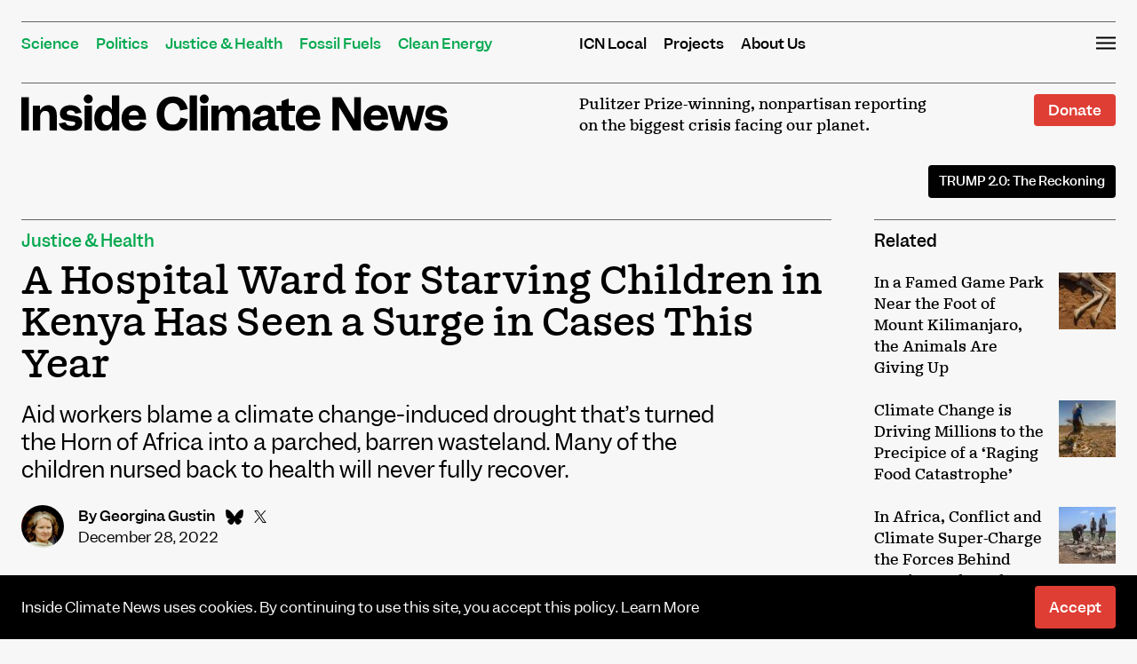

--- FILE ---
content_type: text/html; charset=UTF-8
request_url: https://insideclimatenews.org/news/28122022/malnutrition-horn-of-africa-climate-change/
body_size: 50831
content:
<!DOCTYPE html>
<html lang="en-US">
<head><meta charset="UTF-8"><script>if(navigator.userAgent.match(/MSIE|Internet Explorer/i)||navigator.userAgent.match(/Trident\/7\..*?rv:11/i)){var href=document.location.href;if(!href.match(/[?&]nowprocket/)){if(href.indexOf("?")==-1){if(href.indexOf("#")==-1){document.location.href=href+"?nowprocket=1"}else{document.location.href=href.replace("#","?nowprocket=1#")}}else{if(href.indexOf("#")==-1){document.location.href=href+"&nowprocket=1"}else{document.location.href=href.replace("#","&nowprocket=1#")}}}}</script><script>(()=>{class RocketLazyLoadScripts{constructor(){this.v="2.0.4",this.userEvents=["keydown","keyup","mousedown","mouseup","mousemove","mouseover","mouseout","touchmove","touchstart","touchend","touchcancel","wheel","click","dblclick","input"],this.attributeEvents=["onblur","onclick","oncontextmenu","ondblclick","onfocus","onmousedown","onmouseenter","onmouseleave","onmousemove","onmouseout","onmouseover","onmouseup","onmousewheel","onscroll","onsubmit"]}async t(){this.i(),this.o(),/iP(ad|hone)/.test(navigator.userAgent)&&this.h(),this.u(),this.l(this),this.m(),this.k(this),this.p(this),this._(),await Promise.all([this.R(),this.L()]),this.lastBreath=Date.now(),this.S(this),this.P(),this.D(),this.O(),this.M(),await this.C(this.delayedScripts.normal),await this.C(this.delayedScripts.defer),await this.C(this.delayedScripts.async),await this.T(),await this.F(),await this.j(),await this.A(),window.dispatchEvent(new Event("rocket-allScriptsLoaded")),this.everythingLoaded=!0,this.lastTouchEnd&&await new Promise(t=>setTimeout(t,500-Date.now()+this.lastTouchEnd)),this.I(),this.H(),this.U(),this.W()}i(){this.CSPIssue=sessionStorage.getItem("rocketCSPIssue"),document.addEventListener("securitypolicyviolation",t=>{this.CSPIssue||"script-src-elem"!==t.violatedDirective||"data"!==t.blockedURI||(this.CSPIssue=!0,sessionStorage.setItem("rocketCSPIssue",!0))},{isRocket:!0})}o(){window.addEventListener("pageshow",t=>{this.persisted=t.persisted,this.realWindowLoadedFired=!0},{isRocket:!0}),window.addEventListener("pagehide",()=>{this.onFirstUserAction=null},{isRocket:!0})}h(){let t;function e(e){t=e}window.addEventListener("touchstart",e,{isRocket:!0}),window.addEventListener("touchend",function i(o){o.changedTouches[0]&&t.changedTouches[0]&&Math.abs(o.changedTouches[0].pageX-t.changedTouches[0].pageX)<10&&Math.abs(o.changedTouches[0].pageY-t.changedTouches[0].pageY)<10&&o.timeStamp-t.timeStamp<200&&(window.removeEventListener("touchstart",e,{isRocket:!0}),window.removeEventListener("touchend",i,{isRocket:!0}),"INPUT"===o.target.tagName&&"text"===o.target.type||(o.target.dispatchEvent(new TouchEvent("touchend",{target:o.target,bubbles:!0})),o.target.dispatchEvent(new MouseEvent("mouseover",{target:o.target,bubbles:!0})),o.target.dispatchEvent(new PointerEvent("click",{target:o.target,bubbles:!0,cancelable:!0,detail:1,clientX:o.changedTouches[0].clientX,clientY:o.changedTouches[0].clientY})),event.preventDefault()))},{isRocket:!0})}q(t){this.userActionTriggered||("mousemove"!==t.type||this.firstMousemoveIgnored?"keyup"===t.type||"mouseover"===t.type||"mouseout"===t.type||(this.userActionTriggered=!0,this.onFirstUserAction&&this.onFirstUserAction()):this.firstMousemoveIgnored=!0),"click"===t.type&&t.preventDefault(),t.stopPropagation(),t.stopImmediatePropagation(),"touchstart"===this.lastEvent&&"touchend"===t.type&&(this.lastTouchEnd=Date.now()),"click"===t.type&&(this.lastTouchEnd=0),this.lastEvent=t.type,t.composedPath&&t.composedPath()[0].getRootNode()instanceof ShadowRoot&&(t.rocketTarget=t.composedPath()[0]),this.savedUserEvents.push(t)}u(){this.savedUserEvents=[],this.userEventHandler=this.q.bind(this),this.userEvents.forEach(t=>window.addEventListener(t,this.userEventHandler,{passive:!1,isRocket:!0})),document.addEventListener("visibilitychange",this.userEventHandler,{isRocket:!0})}U(){this.userEvents.forEach(t=>window.removeEventListener(t,this.userEventHandler,{passive:!1,isRocket:!0})),document.removeEventListener("visibilitychange",this.userEventHandler,{isRocket:!0}),this.savedUserEvents.forEach(t=>{(t.rocketTarget||t.target).dispatchEvent(new window[t.constructor.name](t.type,t))})}m(){const t="return false",e=Array.from(this.attributeEvents,t=>"data-rocket-"+t),i="["+this.attributeEvents.join("],[")+"]",o="[data-rocket-"+this.attributeEvents.join("],[data-rocket-")+"]",s=(e,i,o)=>{o&&o!==t&&(e.setAttribute("data-rocket-"+i,o),e["rocket"+i]=new Function("event",o),e.setAttribute(i,t))};new MutationObserver(t=>{for(const n of t)"attributes"===n.type&&(n.attributeName.startsWith("data-rocket-")||this.everythingLoaded?n.attributeName.startsWith("data-rocket-")&&this.everythingLoaded&&this.N(n.target,n.attributeName.substring(12)):s(n.target,n.attributeName,n.target.getAttribute(n.attributeName))),"childList"===n.type&&n.addedNodes.forEach(t=>{if(t.nodeType===Node.ELEMENT_NODE)if(this.everythingLoaded)for(const i of[t,...t.querySelectorAll(o)])for(const t of i.getAttributeNames())e.includes(t)&&this.N(i,t.substring(12));else for(const e of[t,...t.querySelectorAll(i)])for(const t of e.getAttributeNames())this.attributeEvents.includes(t)&&s(e,t,e.getAttribute(t))})}).observe(document,{subtree:!0,childList:!0,attributeFilter:[...this.attributeEvents,...e]})}I(){this.attributeEvents.forEach(t=>{document.querySelectorAll("[data-rocket-"+t+"]").forEach(e=>{this.N(e,t)})})}N(t,e){const i=t.getAttribute("data-rocket-"+e);i&&(t.setAttribute(e,i),t.removeAttribute("data-rocket-"+e))}k(t){Object.defineProperty(HTMLElement.prototype,"onclick",{get(){return this.rocketonclick||null},set(e){this.rocketonclick=e,this.setAttribute(t.everythingLoaded?"onclick":"data-rocket-onclick","this.rocketonclick(event)")}})}S(t){function e(e,i){let o=e[i];e[i]=null,Object.defineProperty(e,i,{get:()=>o,set(s){t.everythingLoaded?o=s:e["rocket"+i]=o=s}})}e(document,"onreadystatechange"),e(window,"onload"),e(window,"onpageshow");try{Object.defineProperty(document,"readyState",{get:()=>t.rocketReadyState,set(e){t.rocketReadyState=e},configurable:!0}),document.readyState="loading"}catch(t){console.log("WPRocket DJE readyState conflict, bypassing")}}l(t){this.originalAddEventListener=EventTarget.prototype.addEventListener,this.originalRemoveEventListener=EventTarget.prototype.removeEventListener,this.savedEventListeners=[],EventTarget.prototype.addEventListener=function(e,i,o){o&&o.isRocket||!t.B(e,this)&&!t.userEvents.includes(e)||t.B(e,this)&&!t.userActionTriggered||e.startsWith("rocket-")||t.everythingLoaded?t.originalAddEventListener.call(this,e,i,o):(t.savedEventListeners.push({target:this,remove:!1,type:e,func:i,options:o}),"mouseenter"!==e&&"mouseleave"!==e||t.originalAddEventListener.call(this,e,t.savedUserEvents.push,o))},EventTarget.prototype.removeEventListener=function(e,i,o){o&&o.isRocket||!t.B(e,this)&&!t.userEvents.includes(e)||t.B(e,this)&&!t.userActionTriggered||e.startsWith("rocket-")||t.everythingLoaded?t.originalRemoveEventListener.call(this,e,i,o):t.savedEventListeners.push({target:this,remove:!0,type:e,func:i,options:o})}}J(t,e){this.savedEventListeners=this.savedEventListeners.filter(i=>{let o=i.type,s=i.target||window;return e!==o||t!==s||(this.B(o,s)&&(i.type="rocket-"+o),this.$(i),!1)})}H(){EventTarget.prototype.addEventListener=this.originalAddEventListener,EventTarget.prototype.removeEventListener=this.originalRemoveEventListener,this.savedEventListeners.forEach(t=>this.$(t))}$(t){t.remove?this.originalRemoveEventListener.call(t.target,t.type,t.func,t.options):this.originalAddEventListener.call(t.target,t.type,t.func,t.options)}p(t){let e;function i(e){return t.everythingLoaded?e:e.split(" ").map(t=>"load"===t||t.startsWith("load.")?"rocket-jquery-load":t).join(" ")}function o(o){function s(e){const s=o.fn[e];o.fn[e]=o.fn.init.prototype[e]=function(){return this[0]===window&&t.userActionTriggered&&("string"==typeof arguments[0]||arguments[0]instanceof String?arguments[0]=i(arguments[0]):"object"==typeof arguments[0]&&Object.keys(arguments[0]).forEach(t=>{const e=arguments[0][t];delete arguments[0][t],arguments[0][i(t)]=e})),s.apply(this,arguments),this}}if(o&&o.fn&&!t.allJQueries.includes(o)){const e={DOMContentLoaded:[],"rocket-DOMContentLoaded":[]};for(const t in e)document.addEventListener(t,()=>{e[t].forEach(t=>t())},{isRocket:!0});o.fn.ready=o.fn.init.prototype.ready=function(i){function s(){parseInt(o.fn.jquery)>2?setTimeout(()=>i.bind(document)(o)):i.bind(document)(o)}return"function"==typeof i&&(t.realDomReadyFired?!t.userActionTriggered||t.fauxDomReadyFired?s():e["rocket-DOMContentLoaded"].push(s):e.DOMContentLoaded.push(s)),o([])},s("on"),s("one"),s("off"),t.allJQueries.push(o)}e=o}t.allJQueries=[],o(window.jQuery),Object.defineProperty(window,"jQuery",{get:()=>e,set(t){o(t)}})}P(){const t=new Map;document.write=document.writeln=function(e){const i=document.currentScript,o=document.createRange(),s=i.parentElement;let n=t.get(i);void 0===n&&(n=i.nextSibling,t.set(i,n));const c=document.createDocumentFragment();o.setStart(c,0),c.appendChild(o.createContextualFragment(e)),s.insertBefore(c,n)}}async R(){return new Promise(t=>{this.userActionTriggered?t():this.onFirstUserAction=t})}async L(){return new Promise(t=>{document.addEventListener("DOMContentLoaded",()=>{this.realDomReadyFired=!0,t()},{isRocket:!0})})}async j(){return this.realWindowLoadedFired?Promise.resolve():new Promise(t=>{window.addEventListener("load",t,{isRocket:!0})})}M(){this.pendingScripts=[];this.scriptsMutationObserver=new MutationObserver(t=>{for(const e of t)e.addedNodes.forEach(t=>{"SCRIPT"!==t.tagName||t.noModule||t.isWPRocket||this.pendingScripts.push({script:t,promise:new Promise(e=>{const i=()=>{const i=this.pendingScripts.findIndex(e=>e.script===t);i>=0&&this.pendingScripts.splice(i,1),e()};t.addEventListener("load",i,{isRocket:!0}),t.addEventListener("error",i,{isRocket:!0}),setTimeout(i,1e3)})})})}),this.scriptsMutationObserver.observe(document,{childList:!0,subtree:!0})}async F(){await this.X(),this.pendingScripts.length?(await this.pendingScripts[0].promise,await this.F()):this.scriptsMutationObserver.disconnect()}D(){this.delayedScripts={normal:[],async:[],defer:[]},document.querySelectorAll("script[type$=rocketlazyloadscript]").forEach(t=>{t.hasAttribute("data-rocket-src")?t.hasAttribute("async")&&!1!==t.async?this.delayedScripts.async.push(t):t.hasAttribute("defer")&&!1!==t.defer||"module"===t.getAttribute("data-rocket-type")?this.delayedScripts.defer.push(t):this.delayedScripts.normal.push(t):this.delayedScripts.normal.push(t)})}async _(){await this.L();let t=[];document.querySelectorAll("script[type$=rocketlazyloadscript][data-rocket-src]").forEach(e=>{let i=e.getAttribute("data-rocket-src");if(i&&!i.startsWith("data:")){i.startsWith("//")&&(i=location.protocol+i);try{const o=new URL(i).origin;o!==location.origin&&t.push({src:o,crossOrigin:e.crossOrigin||"module"===e.getAttribute("data-rocket-type")})}catch(t){}}}),t=[...new Map(t.map(t=>[JSON.stringify(t),t])).values()],this.Y(t,"preconnect")}async G(t){if(await this.K(),!0!==t.noModule||!("noModule"in HTMLScriptElement.prototype))return new Promise(e=>{let i;function o(){(i||t).setAttribute("data-rocket-status","executed"),e()}try{if(navigator.userAgent.includes("Firefox/")||""===navigator.vendor||this.CSPIssue)i=document.createElement("script"),[...t.attributes].forEach(t=>{let e=t.nodeName;"type"!==e&&("data-rocket-type"===e&&(e="type"),"data-rocket-src"===e&&(e="src"),i.setAttribute(e,t.nodeValue))}),t.text&&(i.text=t.text),t.nonce&&(i.nonce=t.nonce),i.hasAttribute("src")?(i.addEventListener("load",o,{isRocket:!0}),i.addEventListener("error",()=>{i.setAttribute("data-rocket-status","failed-network"),e()},{isRocket:!0}),setTimeout(()=>{i.isConnected||e()},1)):(i.text=t.text,o()),i.isWPRocket=!0,t.parentNode.replaceChild(i,t);else{const i=t.getAttribute("data-rocket-type"),s=t.getAttribute("data-rocket-src");i?(t.type=i,t.removeAttribute("data-rocket-type")):t.removeAttribute("type"),t.addEventListener("load",o,{isRocket:!0}),t.addEventListener("error",i=>{this.CSPIssue&&i.target.src.startsWith("data:")?(console.log("WPRocket: CSP fallback activated"),t.removeAttribute("src"),this.G(t).then(e)):(t.setAttribute("data-rocket-status","failed-network"),e())},{isRocket:!0}),s?(t.fetchPriority="high",t.removeAttribute("data-rocket-src"),t.src=s):t.src="data:text/javascript;base64,"+window.btoa(unescape(encodeURIComponent(t.text)))}}catch(i){t.setAttribute("data-rocket-status","failed-transform"),e()}});t.setAttribute("data-rocket-status","skipped")}async C(t){const e=t.shift();return e?(e.isConnected&&await this.G(e),this.C(t)):Promise.resolve()}O(){this.Y([...this.delayedScripts.normal,...this.delayedScripts.defer,...this.delayedScripts.async],"preload")}Y(t,e){this.trash=this.trash||[];let i=!0;var o=document.createDocumentFragment();t.forEach(t=>{const s=t.getAttribute&&t.getAttribute("data-rocket-src")||t.src;if(s&&!s.startsWith("data:")){const n=document.createElement("link");n.href=s,n.rel=e,"preconnect"!==e&&(n.as="script",n.fetchPriority=i?"high":"low"),t.getAttribute&&"module"===t.getAttribute("data-rocket-type")&&(n.crossOrigin=!0),t.crossOrigin&&(n.crossOrigin=t.crossOrigin),t.integrity&&(n.integrity=t.integrity),t.nonce&&(n.nonce=t.nonce),o.appendChild(n),this.trash.push(n),i=!1}}),document.head.appendChild(o)}W(){this.trash.forEach(t=>t.remove())}async T(){try{document.readyState="interactive"}catch(t){}this.fauxDomReadyFired=!0;try{await this.K(),this.J(document,"readystatechange"),document.dispatchEvent(new Event("rocket-readystatechange")),await this.K(),document.rocketonreadystatechange&&document.rocketonreadystatechange(),await this.K(),this.J(document,"DOMContentLoaded"),document.dispatchEvent(new Event("rocket-DOMContentLoaded")),await this.K(),this.J(window,"DOMContentLoaded"),window.dispatchEvent(new Event("rocket-DOMContentLoaded"))}catch(t){console.error(t)}}async A(){try{document.readyState="complete"}catch(t){}try{await this.K(),this.J(document,"readystatechange"),document.dispatchEvent(new Event("rocket-readystatechange")),await this.K(),document.rocketonreadystatechange&&document.rocketonreadystatechange(),await this.K(),this.J(window,"load"),window.dispatchEvent(new Event("rocket-load")),await this.K(),window.rocketonload&&window.rocketonload(),await this.K(),this.allJQueries.forEach(t=>t(window).trigger("rocket-jquery-load")),await this.K(),this.J(window,"pageshow");const t=new Event("rocket-pageshow");t.persisted=this.persisted,window.dispatchEvent(t),await this.K(),window.rocketonpageshow&&window.rocketonpageshow({persisted:this.persisted})}catch(t){console.error(t)}}async K(){Date.now()-this.lastBreath>45&&(await this.X(),this.lastBreath=Date.now())}async X(){return document.hidden?new Promise(t=>setTimeout(t)):new Promise(t=>requestAnimationFrame(t))}B(t,e){return e===document&&"readystatechange"===t||(e===document&&"DOMContentLoaded"===t||(e===window&&"DOMContentLoaded"===t||(e===window&&"load"===t||e===window&&"pageshow"===t)))}static run(){(new RocketLazyLoadScripts).t()}}RocketLazyLoadScripts.run()})();</script>

<meta name="viewport" content="width=device-width, initial-scale=1">
<link rel="profile" href="https://gmpg.org/xfn/11">
<link rel="pingback" href="https://insideclimatenews.org/xmlrpc.php">

<meta name='robots' content='index, follow, max-image-preview:large, max-snippet:-1, max-video-preview:-1' />

<!-- Google Tag Manager for WordPress by gtm4wp.com -->
<script data-cfasync="false" data-pagespeed-no-defer>
	var gtm4wp_datalayer_name = "dataLayer";
	var dataLayer = dataLayer || [];
</script>
<!-- End Google Tag Manager for WordPress by gtm4wp.com -->
<!-- Global site tag (gtag.js) - Google Analytics -->
<script type="rocketlazyloadscript" async data-rocket-src="https://www.googletagmanager.com/gtag/js?id=UA-2208526-3"></script>
<script type="rocketlazyloadscript">
  window.dataLayer = window.dataLayer || [];
  function gtag(){dataLayer.push(arguments);}
  gtag('js', new Date());

  gtag('config', 'UA-2208526-3');
</script>

	
	<!-- This site is optimized with the Yoast SEO plugin v26.7 - https://yoast.com/wordpress/plugins/seo/ -->
	<title>A Hospital Ward for Starving Children in Kenya Has Seen a Surge in Cases This Year - Inside Climate News</title>
<link data-rocket-prefetch href="https://stats.wp.com" rel="dns-prefetch">
<style id="wpr-usedcss">img:is([sizes=auto i],[sizes^="auto," i]){contain-intrinsic-size:3000px 1500px}img.emoji{display:inline!important;border:none!important;box-shadow:none!important;height:1em!important;width:1em!important;margin:0 .07em!important;vertical-align:-.1em!important;background:0 0!important;padding:0!important}:where(.wp-block-button__link){border-radius:9999px;box-shadow:none;padding:calc(.667em + 2px) calc(1.333em + 2px);text-decoration:none}:root :where(.wp-block-button .wp-block-button__link.is-style-outline),:root :where(.wp-block-button.is-style-outline>.wp-block-button__link){border:2px solid;padding:.667em 1.333em}:root :where(.wp-block-button .wp-block-button__link.is-style-outline:not(.has-text-color)),:root :where(.wp-block-button.is-style-outline>.wp-block-button__link:not(.has-text-color)){color:currentColor}:root :where(.wp-block-button .wp-block-button__link.is-style-outline:not(.has-background)),:root :where(.wp-block-button.is-style-outline>.wp-block-button__link:not(.has-background)){background-color:initial;background-image:none}:where(.wp-block-calendar table:not(.has-background) th){background:#ddd}:where(.wp-block-columns){margin-bottom:1.75em}:where(.wp-block-columns.has-background){padding:1.25em 2.375em}:where(.wp-block-post-comments input[type=submit]){border:none}:where(.wp-block-cover-image:not(.has-text-color)),:where(.wp-block-cover:not(.has-text-color)){color:#fff}:where(.wp-block-cover-image.is-light:not(.has-text-color)),:where(.wp-block-cover.is-light:not(.has-text-color)){color:#000}:root :where(.wp-block-cover h1:not(.has-text-color)),:root :where(.wp-block-cover h2:not(.has-text-color)),:root :where(.wp-block-cover h3:not(.has-text-color)),:root :where(.wp-block-cover h4:not(.has-text-color)),:root :where(.wp-block-cover h5:not(.has-text-color)),:root :where(.wp-block-cover h6:not(.has-text-color)),:root :where(.wp-block-cover p:not(.has-text-color)){color:inherit}:where(.wp-block-file){margin-bottom:1.5em}:where(.wp-block-file__button){border-radius:2em;display:inline-block;padding:.5em 1em}:where(.wp-block-file__button):where(a):active,:where(.wp-block-file__button):where(a):focus,:where(.wp-block-file__button):where(a):hover,:where(.wp-block-file__button):where(a):visited{box-shadow:none;color:#fff;opacity:.85;text-decoration:none}:where(.wp-block-form-input__input){font-size:1em;margin-bottom:.5em;padding:0 .5em}:where(.wp-block-form-input__input)[type=date],:where(.wp-block-form-input__input)[type=datetime-local],:where(.wp-block-form-input__input)[type=datetime],:where(.wp-block-form-input__input)[type=email],:where(.wp-block-form-input__input)[type=month],:where(.wp-block-form-input__input)[type=number],:where(.wp-block-form-input__input)[type=password],:where(.wp-block-form-input__input)[type=search],:where(.wp-block-form-input__input)[type=tel],:where(.wp-block-form-input__input)[type=text],:where(.wp-block-form-input__input)[type=time],:where(.wp-block-form-input__input)[type=url],:where(.wp-block-form-input__input)[type=week]{border-style:solid;border-width:1px;line-height:2;min-height:2em}:where(.wp-block-group.wp-block-group-is-layout-constrained){position:relative}:where(.wp-block-latest-comments:not([style*=line-height] .wp-block-latest-comments__comment)){line-height:1.1}:where(.wp-block-latest-comments:not([style*=line-height] .wp-block-latest-comments__comment-excerpt p)){line-height:1.8}:root :where(.wp-block-latest-posts.is-grid){padding:0}:root :where(.wp-block-latest-posts.wp-block-latest-posts__list){padding-left:0}ol,ul{box-sizing:border-box}:root :where(.wp-block-list.has-background){padding:1.25em 2.375em}:where(.wp-block-navigation.has-background .wp-block-navigation-item a:not(.wp-element-button)),:where(.wp-block-navigation.has-background .wp-block-navigation-submenu a:not(.wp-element-button)){padding:.5em 1em}:where(.wp-block-navigation .wp-block-navigation__submenu-container .wp-block-navigation-item a:not(.wp-element-button)),:where(.wp-block-navigation .wp-block-navigation__submenu-container .wp-block-navigation-submenu a:not(.wp-element-button)),:where(.wp-block-navigation .wp-block-navigation__submenu-container .wp-block-navigation-submenu button.wp-block-navigation-item__content),:where(.wp-block-navigation .wp-block-navigation__submenu-container .wp-block-pages-list__item button.wp-block-navigation-item__content){padding:.5em 1em}:where(.wp-block-post-comments-form input:not([type=submit])),:where(.wp-block-post-comments-form textarea){border:1px solid #949494;font-family:inherit;font-size:1em}:where(.wp-block-post-comments-form input:where(:not([type=submit]):not([type=checkbox]))),:where(.wp-block-post-comments-form textarea){padding:calc(.667em + 2px)}:where(.wp-block-post-excerpt){box-sizing:border-box;margin-bottom:var(--wp--style--block-gap);margin-top:var(--wp--style--block-gap)}:where(.wp-block-preformatted.has-background){padding:1.25em 2.375em}:where(.wp-block-search__button){border:1px solid #ccc;padding:6px 10px}:where(.wp-block-search__input){appearance:none;border:1px solid #949494;flex-grow:1;font-family:inherit;font-size:inherit;font-style:inherit;font-weight:inherit;letter-spacing:inherit;line-height:inherit;margin-left:0;margin-right:0;min-width:3rem;padding:8px;text-decoration:unset!important;text-transform:inherit}:where(.wp-block-search__button-inside .wp-block-search__inside-wrapper){background-color:#fff;border:1px solid #949494;box-sizing:border-box;padding:4px}:where(.wp-block-search__button-inside .wp-block-search__inside-wrapper) .wp-block-search__input{border:none;border-radius:0;padding:0 4px}:where(.wp-block-search__button-inside .wp-block-search__inside-wrapper) .wp-block-search__input:focus{outline:0}:where(.wp-block-search__button-inside .wp-block-search__inside-wrapper) :where(.wp-block-search__button){padding:4px 8px}:root :where(.wp-block-separator.is-style-dots){height:auto;line-height:1;text-align:center}:root :where(.wp-block-separator.is-style-dots):before{color:currentColor;content:"···";font-family:serif;font-size:1.5em;letter-spacing:2em;padding-left:2em}:root :where(.wp-block-site-logo.is-style-rounded){border-radius:9999px}:where(.wp-block-social-links:not(.is-style-logos-only)) .wp-social-link{background-color:#f0f0f0;color:#444}:where(.wp-block-social-links:not(.is-style-logos-only)) .wp-social-link-amazon{background-color:#f90;color:#fff}:where(.wp-block-social-links:not(.is-style-logos-only)) .wp-social-link-bandcamp{background-color:#1ea0c3;color:#fff}:where(.wp-block-social-links:not(.is-style-logos-only)) .wp-social-link-behance{background-color:#0757fe;color:#fff}:where(.wp-block-social-links:not(.is-style-logos-only)) .wp-social-link-bluesky{background-color:#0a7aff;color:#fff}:where(.wp-block-social-links:not(.is-style-logos-only)) .wp-social-link-codepen{background-color:#1e1f26;color:#fff}:where(.wp-block-social-links:not(.is-style-logos-only)) .wp-social-link-deviantart{background-color:#02e49b;color:#fff}:where(.wp-block-social-links:not(.is-style-logos-only)) .wp-social-link-discord{background-color:#5865f2;color:#fff}:where(.wp-block-social-links:not(.is-style-logos-only)) .wp-social-link-dribbble{background-color:#e94c89;color:#fff}:where(.wp-block-social-links:not(.is-style-logos-only)) .wp-social-link-dropbox{background-color:#4280ff;color:#fff}:where(.wp-block-social-links:not(.is-style-logos-only)) .wp-social-link-etsy{background-color:#f45800;color:#fff}:where(.wp-block-social-links:not(.is-style-logos-only)) .wp-social-link-facebook{background-color:#0866ff;color:#fff}:where(.wp-block-social-links:not(.is-style-logos-only)) .wp-social-link-fivehundredpx{background-color:#000;color:#fff}:where(.wp-block-social-links:not(.is-style-logos-only)) .wp-social-link-flickr{background-color:#0461dd;color:#fff}:where(.wp-block-social-links:not(.is-style-logos-only)) .wp-social-link-foursquare{background-color:#e65678;color:#fff}:where(.wp-block-social-links:not(.is-style-logos-only)) .wp-social-link-github{background-color:#24292d;color:#fff}:where(.wp-block-social-links:not(.is-style-logos-only)) .wp-social-link-goodreads{background-color:#eceadd;color:#382110}:where(.wp-block-social-links:not(.is-style-logos-only)) .wp-social-link-google{background-color:#ea4434;color:#fff}:where(.wp-block-social-links:not(.is-style-logos-only)) .wp-social-link-gravatar{background-color:#1d4fc4;color:#fff}:where(.wp-block-social-links:not(.is-style-logos-only)) .wp-social-link-instagram{background-color:#f00075;color:#fff}:where(.wp-block-social-links:not(.is-style-logos-only)) .wp-social-link-lastfm{background-color:#e21b24;color:#fff}:where(.wp-block-social-links:not(.is-style-logos-only)) .wp-social-link-linkedin{background-color:#0d66c2;color:#fff}:where(.wp-block-social-links:not(.is-style-logos-only)) .wp-social-link-mastodon{background-color:#3288d4;color:#fff}:where(.wp-block-social-links:not(.is-style-logos-only)) .wp-social-link-medium{background-color:#000;color:#fff}:where(.wp-block-social-links:not(.is-style-logos-only)) .wp-social-link-meetup{background-color:#f6405f;color:#fff}:where(.wp-block-social-links:not(.is-style-logos-only)) .wp-social-link-patreon{background-color:#000;color:#fff}:where(.wp-block-social-links:not(.is-style-logos-only)) .wp-social-link-pinterest{background-color:#e60122;color:#fff}:where(.wp-block-social-links:not(.is-style-logos-only)) .wp-social-link-pocket{background-color:#ef4155;color:#fff}:where(.wp-block-social-links:not(.is-style-logos-only)) .wp-social-link-reddit{background-color:#ff4500;color:#fff}:where(.wp-block-social-links:not(.is-style-logos-only)) .wp-social-link-skype{background-color:#0478d7;color:#fff}:where(.wp-block-social-links:not(.is-style-logos-only)) .wp-social-link-snapchat{background-color:#fefc00;color:#fff;stroke:#000}:where(.wp-block-social-links:not(.is-style-logos-only)) .wp-social-link-soundcloud{background-color:#ff5600;color:#fff}:where(.wp-block-social-links:not(.is-style-logos-only)) .wp-social-link-spotify{background-color:#1bd760;color:#fff}:where(.wp-block-social-links:not(.is-style-logos-only)) .wp-social-link-telegram{background-color:#2aabee;color:#fff}:where(.wp-block-social-links:not(.is-style-logos-only)) .wp-social-link-threads{background-color:#000;color:#fff}:where(.wp-block-social-links:not(.is-style-logos-only)) .wp-social-link-tiktok{background-color:#000;color:#fff}:where(.wp-block-social-links:not(.is-style-logos-only)) .wp-social-link-tumblr{background-color:#011835;color:#fff}:where(.wp-block-social-links:not(.is-style-logos-only)) .wp-social-link-twitch{background-color:#6440a4;color:#fff}:where(.wp-block-social-links:not(.is-style-logos-only)) .wp-social-link-twitter{background-color:#1da1f2;color:#fff}:where(.wp-block-social-links:not(.is-style-logos-only)) .wp-social-link-vimeo{background-color:#1eb7ea;color:#fff}:where(.wp-block-social-links:not(.is-style-logos-only)) .wp-social-link-vk{background-color:#4680c2;color:#fff}:where(.wp-block-social-links:not(.is-style-logos-only)) .wp-social-link-wordpress{background-color:#3499cd;color:#fff}:where(.wp-block-social-links:not(.is-style-logos-only)) .wp-social-link-whatsapp{background-color:#25d366;color:#fff}:where(.wp-block-social-links:not(.is-style-logos-only)) .wp-social-link-x{background-color:#000;color:#fff}:where(.wp-block-social-links:not(.is-style-logos-only)) .wp-social-link-yelp{background-color:#d32422;color:#fff}:where(.wp-block-social-links:not(.is-style-logos-only)) .wp-social-link-youtube{background-color:red;color:#fff}:where(.wp-block-social-links.is-style-logos-only) .wp-social-link{background:0 0}:where(.wp-block-social-links.is-style-logos-only) .wp-social-link svg{height:1.25em;width:1.25em}:where(.wp-block-social-links.is-style-logos-only) .wp-social-link-amazon{color:#f90}:where(.wp-block-social-links.is-style-logos-only) .wp-social-link-bandcamp{color:#1ea0c3}:where(.wp-block-social-links.is-style-logos-only) .wp-social-link-behance{color:#0757fe}:where(.wp-block-social-links.is-style-logos-only) .wp-social-link-bluesky{color:#0a7aff}:where(.wp-block-social-links.is-style-logos-only) .wp-social-link-codepen{color:#1e1f26}:where(.wp-block-social-links.is-style-logos-only) .wp-social-link-deviantart{color:#02e49b}:where(.wp-block-social-links.is-style-logos-only) .wp-social-link-discord{color:#5865f2}:where(.wp-block-social-links.is-style-logos-only) .wp-social-link-dribbble{color:#e94c89}:where(.wp-block-social-links.is-style-logos-only) .wp-social-link-dropbox{color:#4280ff}:where(.wp-block-social-links.is-style-logos-only) .wp-social-link-etsy{color:#f45800}:where(.wp-block-social-links.is-style-logos-only) .wp-social-link-facebook{color:#0866ff}:where(.wp-block-social-links.is-style-logos-only) .wp-social-link-fivehundredpx{color:#000}:where(.wp-block-social-links.is-style-logos-only) .wp-social-link-flickr{color:#0461dd}:where(.wp-block-social-links.is-style-logos-only) .wp-social-link-foursquare{color:#e65678}:where(.wp-block-social-links.is-style-logos-only) .wp-social-link-github{color:#24292d}:where(.wp-block-social-links.is-style-logos-only) .wp-social-link-goodreads{color:#382110}:where(.wp-block-social-links.is-style-logos-only) .wp-social-link-google{color:#ea4434}:where(.wp-block-social-links.is-style-logos-only) .wp-social-link-gravatar{color:#1d4fc4}:where(.wp-block-social-links.is-style-logos-only) .wp-social-link-instagram{color:#f00075}:where(.wp-block-social-links.is-style-logos-only) .wp-social-link-lastfm{color:#e21b24}:where(.wp-block-social-links.is-style-logos-only) .wp-social-link-linkedin{color:#0d66c2}:where(.wp-block-social-links.is-style-logos-only) .wp-social-link-mastodon{color:#3288d4}:where(.wp-block-social-links.is-style-logos-only) .wp-social-link-medium{color:#000}:where(.wp-block-social-links.is-style-logos-only) .wp-social-link-meetup{color:#f6405f}:where(.wp-block-social-links.is-style-logos-only) .wp-social-link-patreon{color:#000}:where(.wp-block-social-links.is-style-logos-only) .wp-social-link-pinterest{color:#e60122}:where(.wp-block-social-links.is-style-logos-only) .wp-social-link-pocket{color:#ef4155}:where(.wp-block-social-links.is-style-logos-only) .wp-social-link-reddit{color:#ff4500}:where(.wp-block-social-links.is-style-logos-only) .wp-social-link-skype{color:#0478d7}:where(.wp-block-social-links.is-style-logos-only) .wp-social-link-snapchat{color:#fff;stroke:#000}:where(.wp-block-social-links.is-style-logos-only) .wp-social-link-soundcloud{color:#ff5600}:where(.wp-block-social-links.is-style-logos-only) .wp-social-link-spotify{color:#1bd760}:where(.wp-block-social-links.is-style-logos-only) .wp-social-link-telegram{color:#2aabee}:where(.wp-block-social-links.is-style-logos-only) .wp-social-link-threads{color:#000}:where(.wp-block-social-links.is-style-logos-only) .wp-social-link-tiktok{color:#000}:where(.wp-block-social-links.is-style-logos-only) .wp-social-link-tumblr{color:#011835}:where(.wp-block-social-links.is-style-logos-only) .wp-social-link-twitch{color:#6440a4}:where(.wp-block-social-links.is-style-logos-only) .wp-social-link-twitter{color:#1da1f2}:where(.wp-block-social-links.is-style-logos-only) .wp-social-link-vimeo{color:#1eb7ea}:where(.wp-block-social-links.is-style-logos-only) .wp-social-link-vk{color:#4680c2}:where(.wp-block-social-links.is-style-logos-only) .wp-social-link-whatsapp{color:#25d366}:where(.wp-block-social-links.is-style-logos-only) .wp-social-link-wordpress{color:#3499cd}:where(.wp-block-social-links.is-style-logos-only) .wp-social-link-x{color:#000}:where(.wp-block-social-links.is-style-logos-only) .wp-social-link-yelp{color:#d32422}:where(.wp-block-social-links.is-style-logos-only) .wp-social-link-youtube{color:red}:root :where(.wp-block-social-links .wp-social-link a){padding:.25em}:root :where(.wp-block-social-links.is-style-logos-only .wp-social-link a){padding:0}:root :where(.wp-block-social-links.is-style-pill-shape .wp-social-link a){padding-left:.6666666667em;padding-right:.6666666667em}:root :where(.wp-block-tag-cloud.is-style-outline){display:flex;flex-wrap:wrap;gap:1ch}:root :where(.wp-block-tag-cloud.is-style-outline a){border:1px solid;font-size:unset!important;margin-right:0;padding:1ch 2ch;text-decoration:none!important}:root :where(.wp-block-table-of-contents){box-sizing:border-box}:where(.wp-block-term-description){box-sizing:border-box;margin-bottom:var(--wp--style--block-gap);margin-top:var(--wp--style--block-gap)}:where(pre.wp-block-verse){font-family:inherit}.entry-content{counter-reset:footnotes}:root{--wp-block-synced-color:#7a00df;--wp-block-synced-color--rgb:122,0,223;--wp-bound-block-color:var(--wp-block-synced-color);--wp-editor-canvas-background:#ddd;--wp-admin-theme-color:#007cba;--wp-admin-theme-color--rgb:0,124,186;--wp-admin-theme-color-darker-10:#006ba1;--wp-admin-theme-color-darker-10--rgb:0,107,160.5;--wp-admin-theme-color-darker-20:#005a87;--wp-admin-theme-color-darker-20--rgb:0,90,135;--wp-admin-border-width-focus:2px}@media (min-resolution:192dpi){:root{--wp-admin-border-width-focus:1.5px}}:root{--wp--preset--font-size--normal:16px;--wp--preset--font-size--huge:42px}.aligncenter{clear:both}.screen-reader-text{border:0;clip-path:inset(50%);height:1px;margin:-1px;overflow:hidden;padding:0;position:absolute;width:1px;word-wrap:normal!important}.screen-reader-text:focus{background-color:#ddd;clip-path:none;color:#444;display:block;font-size:1em;height:auto;left:5px;line-height:normal;padding:15px 23px 14px;text-decoration:none;top:5px;width:auto;z-index:100000}html :where(.has-border-color){border-style:solid}html :where([style*=border-top-color]){border-top-style:solid}html :where([style*=border-right-color]){border-right-style:solid}html :where([style*=border-bottom-color]){border-bottom-style:solid}html :where([style*=border-left-color]){border-left-style:solid}html :where([style*=border-width]){border-style:solid}html :where([style*=border-top-width]){border-top-style:solid}html :where([style*=border-right-width]){border-right-style:solid}html :where([style*=border-bottom-width]){border-bottom-style:solid}html :where([style*=border-left-width]){border-left-style:solid}html :where(img[class*=wp-image-]){height:auto;max-width:100%}:where(figure){margin:0 0 1em}html :where(.is-position-sticky){--wp-admin--admin-bar--position-offset:var(--wp-admin--admin-bar--height,0px)}@media screen and (max-width:600px){html :where(.is-position-sticky){--wp-admin--admin-bar--position-offset:0px}}.wp-block-image>a,.wp-block-image>figure>a{display:inline-block}.wp-block-image img{box-sizing:border-box;height:auto;max-width:100%;vertical-align:bottom}@media not (prefers-reduced-motion){.wp-block-image img.hide{visibility:hidden}.wp-block-image img.show{animation:.4s show-content-image}}.wp-block-image.aligncenter{text-align:center}.wp-block-image.alignfull>a,.wp-block-image.alignwide>a{width:100%}.wp-block-image.alignfull img,.wp-block-image.alignwide img{height:auto;width:100%}.wp-block-image .aligncenter,.wp-block-image.aligncenter{display:table}.wp-block-image .aligncenter>figcaption,.wp-block-image.aligncenter>figcaption{caption-side:bottom;display:table-caption}.wp-block-image .aligncenter{margin-left:auto;margin-right:auto}.wp-block-image :where(figcaption){margin-bottom:1em;margin-top:.5em}:root :where(.wp-block-image.is-style-rounded img,.wp-block-image .is-style-rounded img){border-radius:9999px}.wp-block-image figure{margin:0}@keyframes show-content-image{0%{visibility:hidden}99%{visibility:hidden}to{visibility:visible}}:root{--wp--preset--aspect-ratio--square:1;--wp--preset--aspect-ratio--4-3:4/3;--wp--preset--aspect-ratio--3-4:3/4;--wp--preset--aspect-ratio--3-2:3/2;--wp--preset--aspect-ratio--2-3:2/3;--wp--preset--aspect-ratio--16-9:16/9;--wp--preset--aspect-ratio--9-16:9/16;--wp--preset--color--black:#000000;--wp--preset--color--cyan-bluish-gray:#abb8c3;--wp--preset--color--white:#ffffff;--wp--preset--color--pale-pink:#f78da7;--wp--preset--color--vivid-red:#cf2e2e;--wp--preset--color--luminous-vivid-orange:#ff6900;--wp--preset--color--luminous-vivid-amber:#fcb900;--wp--preset--color--light-green-cyan:#7bdcb5;--wp--preset--color--vivid-green-cyan:#00d084;--wp--preset--color--pale-cyan-blue:#8ed1fc;--wp--preset--color--vivid-cyan-blue:#0693e3;--wp--preset--color--vivid-purple:#9b51e0;--wp--preset--gradient--vivid-cyan-blue-to-vivid-purple:linear-gradient(135deg,rgb(6, 147, 227) 0%,rgb(155, 81, 224) 100%);--wp--preset--gradient--light-green-cyan-to-vivid-green-cyan:linear-gradient(135deg,rgb(122, 220, 180) 0%,rgb(0, 208, 130) 100%);--wp--preset--gradient--luminous-vivid-amber-to-luminous-vivid-orange:linear-gradient(135deg,rgb(252, 185, 0) 0%,rgb(255, 105, 0) 100%);--wp--preset--gradient--luminous-vivid-orange-to-vivid-red:linear-gradient(135deg,rgb(255, 105, 0) 0%,rgb(207, 46, 46) 100%);--wp--preset--gradient--very-light-gray-to-cyan-bluish-gray:linear-gradient(135deg,rgb(238, 238, 238) 0%,rgb(169, 184, 195) 100%);--wp--preset--gradient--cool-to-warm-spectrum:linear-gradient(135deg,rgb(74, 234, 220) 0%,rgb(151, 120, 209) 20%,rgb(207, 42, 186) 40%,rgb(238, 44, 130) 60%,rgb(251, 105, 98) 80%,rgb(254, 248, 76) 100%);--wp--preset--gradient--blush-light-purple:linear-gradient(135deg,rgb(255, 206, 236) 0%,rgb(152, 150, 240) 100%);--wp--preset--gradient--blush-bordeaux:linear-gradient(135deg,rgb(254, 205, 165) 0%,rgb(254, 45, 45) 50%,rgb(107, 0, 62) 100%);--wp--preset--gradient--luminous-dusk:linear-gradient(135deg,rgb(255, 203, 112) 0%,rgb(199, 81, 192) 50%,rgb(65, 88, 208) 100%);--wp--preset--gradient--pale-ocean:linear-gradient(135deg,rgb(255, 245, 203) 0%,rgb(182, 227, 212) 50%,rgb(51, 167, 181) 100%);--wp--preset--gradient--electric-grass:linear-gradient(135deg,rgb(202, 248, 128) 0%,rgb(113, 206, 126) 100%);--wp--preset--gradient--midnight:linear-gradient(135deg,rgb(2, 3, 129) 0%,rgb(40, 116, 252) 100%);--wp--preset--font-size--small:13px;--wp--preset--font-size--medium:20px;--wp--preset--font-size--large:36px;--wp--preset--font-size--x-large:42px;--wp--preset--spacing--20:0.44rem;--wp--preset--spacing--30:0.67rem;--wp--preset--spacing--40:1rem;--wp--preset--spacing--50:1.5rem;--wp--preset--spacing--60:2.25rem;--wp--preset--spacing--70:3.38rem;--wp--preset--spacing--80:5.06rem;--wp--preset--shadow--natural:6px 6px 9px rgba(0, 0, 0, .2);--wp--preset--shadow--deep:12px 12px 50px rgba(0, 0, 0, .4);--wp--preset--shadow--sharp:6px 6px 0px rgba(0, 0, 0, .2);--wp--preset--shadow--outlined:6px 6px 0px -3px rgb(255, 255, 255),6px 6px rgb(0, 0, 0);--wp--preset--shadow--crisp:6px 6px 0px rgb(0, 0, 0)}:where(.is-layout-flex){gap:.5em}:where(.is-layout-grid){gap:.5em}:where(.wp-block-columns.is-layout-flex){gap:2em}:where(.wp-block-columns.is-layout-grid){gap:2em}:where(.wp-block-post-template.is-layout-flex){gap:1.25em}:where(.wp-block-post-template.is-layout-grid){gap:1.25em}@font-face{font-display:swap;font-family:Doyle;font-weight:400;src:url(https://insideclimatenews.org/wp-content/themes/insideclimatenews/fonts/doyle/Doyle-Regular.woff2) format("woff2"),url(https://insideclimatenews.org/wp-content/themes/insideclimatenews/fonts/doyle/Doyle-Regular.woff) format("woff"),url(https://insideclimatenews.org/wp-content/themes/insideclimatenews/fonts/doyle/Doyle-Regular.eot) format("embedded-opentype")}@font-face{font-display:swap;font-family:Garnett;font-weight:400;src:url(https://insideclimatenews.org/wp-content/themes/insideclimatenews/fonts/garnett/Garnett-Regular.woff2) format("woff2"),url(https://insideclimatenews.org/wp-content/themes/insideclimatenews/fonts/garnett/Garnett-Regular.woff) format("woff"),url(https://insideclimatenews.org/wp-content/themes/insideclimatenews/fonts/garnett/Garnett-Regular.eot) format("embedded-opentype")}@font-face{font-display:swap;font-family:Garnett;font-weight:500;src:url(https://insideclimatenews.org/wp-content/themes/insideclimatenews/fonts/garnett/Garnett-Medium.woff2) format("woff2"),url(https://insideclimatenews.org/wp-content/themes/insideclimatenews/fonts/garnett/Garnett-Medium.woff) format("woff"),url(https://insideclimatenews.org/wp-content/themes/insideclimatenews/fonts/garnett/Garnett-Medium.eot) format("embedded-opentype")}@font-face{font-display:swap;font-family:Garnett;font-weight:700;src:url(https://insideclimatenews.org/wp-content/themes/insideclimatenews/fonts/garnett/Garnett-Semibold.woff2) format("woff2"),url(https://insideclimatenews.org/wp-content/themes/insideclimatenews/fonts/garnett/Garnett-Semibold.woff) format("woff"),url(https://insideclimatenews.org/wp-content/themes/insideclimatenews/fonts/garnett/Garnett-Semibold.eot) format("embedded-opentype")}@font-face{font-display:swap;font-family:Tiempos;font-style:normal;font-weight:400;src:url(https://insideclimatenews.org/wp-content/themes/insideclimatenews/fonts/tiempos/tiempos-text-web-regular.woff2) format("woff2"),url(https://insideclimatenews.org/wp-content/themes/insideclimatenews/fonts/tiempos/tiempos-text-web-regular.woff) format("woff"),url(https://insideclimatenews.org/wp-content/themes/insideclimatenews/fonts/tiempos/tiempos-text-web-regular.eot) format("embedded-opentype")}@font-face{font-display:swap;font-family:Tiempos;font-style:italic;font-weight:400;src:url(https://insideclimatenews.org/wp-content/themes/insideclimatenews/fonts/tiempos/tiempos-text-web-regular-italic.woff2) format("woff2"),url(https://insideclimatenews.org/wp-content/themes/insideclimatenews/fonts/tiempos/tiempos-text-web-regular-italic.woff) format("woff"),url(https://insideclimatenews.org/wp-content/themes/insideclimatenews/fonts/tiempos/tiempos-text-web-regular-italic.eot) format("embedded-opentype")}@font-face{font-display:swap;font-family:Tiempos;font-style:normal;font-weight:700;src:url(https://insideclimatenews.org/wp-content/themes/insideclimatenews/fonts/tiempos/tiempos-text-web-semibold.woff2) format("woff2"),url(https://insideclimatenews.org/wp-content/themes/insideclimatenews/fonts/tiempos/tiempos-text-web-semibold.woff) format("woff"),url(https://insideclimatenews.org/wp-content/themes/insideclimatenews/fonts/tiempos/tiempos-text-web-semibold.eot) format("embedded-opentype")}html{font-family:sans-serif;-webkit-text-size-adjust:100%;-ms-text-size-adjust:100%}body{margin:0}article,aside,details,figcaption,figure,footer,header,main,nav,section,summary{display:block}audio,canvas,progress,video{display:inline-block;vertical-align:baseline}audio:not([controls]){display:none;height:0}[hidden],template{display:none}a{background-color:transparent}a:active,a:hover{outline:0}strong{font-weight:700}h1{font-size:2em;margin:.67em 0}img{border:0}svg:not(:root){overflow:hidden}figure{margin:1em 40px}hr{box-sizing:content-box;height:0}code{font-family:monospace,monospace;font-size:1em}button,input,optgroup,select,textarea{color:inherit;font:inherit;margin:0}button{overflow:visible}button,select{text-transform:none}button,html input[type=button],input[type=reset],input[type=submit]{-webkit-appearance:button;cursor:pointer}button[disabled],html input[disabled]{cursor:default}button::-moz-focus-inner,input::-moz-focus-inner{border:0;padding:0}input{line-height:normal}input[type=checkbox],input[type=radio]{box-sizing:border-box;padding:0}input[type=number]::-webkit-inner-spin-button,input[type=number]::-webkit-outer-spin-button{height:auto}input[type=search]{-webkit-appearance:textfield;box-sizing:content-box}input[type=search]::-webkit-search-cancel-button,input[type=search]::-webkit-search-decoration{-webkit-appearance:none}fieldset{border:1px solid silver;margin:0 2px;padding:.35em .625em .75em}legend{border:0;padding:0}textarea{overflow:auto}optgroup{font-weight:700}table{border-collapse:collapse;border-spacing:0}body,button,input,select,textarea{color:#000;font-family:Garnett,sans-serif;font-size:1rem;line-height:1.5}h1,h2,h3,h4{clear:both}h2{font-family:Tiempos,serif;font-size:1.75rem;font-weight:400;line-height:1.28;margin:48px 0 24px}h3{font-family:Tiempos,serif;font-size:1.5rem;font-weight:400;line-height:1.33;margin-bottom:24px}@media (max-width:1200px){h2{font-size:1.5rem;line-height:1.333}h3{font-size:1.25rem;line-height:1.4}}h4{font-size:1.125rem;line-height:1.33}h4{font-family:Tiempos,serif;font-weight:400;margin-bottom:24px}p{margin-bottom:1.5em}em{font-style:italic}code{font-family:Monaco,Consolas,'Andale Mono','DejaVu Sans Mono',monospace;font-size:.9375rem}html{box-sizing:border-box}*,:after,:before{box-sizing:inherit}body{background:#f7f7f7;font-feature-settings:"ss01"}hr{border:1px solid #000;border-bottom:0;border-left:0;border-right:0;margin:1.5em 0;width:100%}ol,ul{margin:0 0 1.5em}ul{list-style:disc}ol{list-style:decimal}li>ol,li>ul{margin-bottom:0;margin-left:1.5em}img{height:auto;max-width:100%}table{margin:0 0 1.5em;width:100%}.button,button,input[type=button],input[type=reset],input[type=submit]{-webkit-appearance:none;-moz-appearance:none;appearance:none;background-color:#000;border:none;border-radius:4px;box-shadow:none;color:#fff;display:inline-block;font-family:Garnett,sans-serif;font-size:1rem;font-weight:500;line-height:1.5;padding:12px 16px;text-align:center;transition:background .15s ease}.button:active,.button:focus,.button:hover,button:active,button:focus,button:hover,input[type=button]:active,input[type=button]:focus,input[type=button]:hover,input[type=reset]:active,input[type=reset]:focus,input[type=reset]:hover,input[type=submit]:active,input[type=submit]:focus,input[type=submit]:hover{background-color:#06a950;color:#fff}.button .icon *,button .icon *,input[type=button] .icon *,input[type=reset] .icon *,input[type=submit] .icon *{fill:currentColor}.button.button-red,button.button-red,input[type=button].button-red,input[type=reset].button-red,input[type=submit].button-red{background-color:#df3e34}.button.button-red:hover,button.button-red:hover,input[type=button].button-red:hover,input[type=reset].button-red:hover,input[type=submit].button-red:hover{background-color:#000}.button.button-transparent,button.button-transparent,input[type=button].button-transparent,input[type=reset].button-transparent,input[type=submit].button-transparent{background-color:transparent;color:#000;padding:0}.button.button-icon-circle,button.button-icon-circle,input[type=button].button-icon-circle,input[type=reset].button-icon-circle,input[type=submit].button-icon-circle{align-items:center;border-radius:50%;display:flex;height:46px;justify-content:center;padding:0;width:46px}.button.button-small,button.button-small,input[type=button].button-small,input[type=reset].button-small,input[type=submit].button-small{font-size:.875rem;padding:8px 12px}input[type=date],input[type=datetime-local],input[type=email],input[type=number],input[type=password],input[type=range],input[type=search],input[type=tel],input[type=text],input[type=url],input[type=week],textarea{-webkit-appearance:none;background-color:#fff;border:1px solid #ccc;border-radius:4px;box-sizing:border-box;color:#000;font-family:Garnett,sans-serif;font-size:1rem;line-height:1.5;max-width:100%;outline:0;padding:12px 16px;width:16em}input[type=date]:focus,input[type=datetime-local]:focus,input[type=email]:focus,input[type=number]:focus,input[type=password]:focus,input[type=range]:focus,input[type=search]:focus,input[type=tel]:focus,input[type=text]:focus,input[type=url]:focus,input[type=week]:focus,textarea:focus{border-color:#000}textarea{width:100%}.icn-checkbox-holder input[type=checkbox],.icn-checkbox-holder input[type=radio]{display:none}.icn-checkbox{border:1px solid #666;border-radius:4px;display:inline-block;height:1.5rem;width:1.5rem}input[type=checkbox]:checked~label .icn-checkbox,input[type=radio]:checked~label .icn-checkbox{background-color:#000;background-image:url(https://insideclimatenews.org/wp-content/themes/insideclimatenews/images/icons/check-white.svg);background-position:50%;background-repeat:no-repeat;background-size:100%;border-color:#000}select{-webkit-appearance:none;background-image:url(https://insideclimatenews.org/wp-content/themes/insideclimatenews/images/icons/arrow-down-green.svg);background-position:right 16px top 50%,0 0;background-repeat:no-repeat;background-size:16px auto,100%;border:1px solid #ccc;border-radius:4px;font-family:Garnett,sans-serif;font-size:1rem;outline:0;padding:8px 48px 8px 16px}select:focus{border:1px solid #000}a{color:#058740;text-decoration:none}a:active,a:focus,a:hover{color:#024420}ul.menu{list-style:none;margin:0;padding:0}ul.menu li{display:inline-block;margin:0 16px 0 0;padding:0}ul.menu a{color:inherit}.slide-menu{background-color:#fff;bottom:0;box-shadow:0 0 10px rgba(0,0,0,.1);display:none;overflow:scroll;padding:24px 128px 24px 24px;position:fixed;right:0;top:0;z-index:9000}.slide-menu.is-open{display:block}.slide-menu .widget{border-top:1px solid #666;margin-bottom:48px;padding-top:12px}.slide-menu .widget-title{color:#666;font-family:Garnett,sans-serif;font-size:1rem;line-height:2;margin:0 0 12px;padding:0}.slide-menu .menu{line-height:2;list-style:none;margin:0;padding:0}.slide-menu .menu li{display:block}.slide-menu .button-close-slide-menu{position:fixed;right:24px;top:24px}.slide-menu .search-form{display:flex}.slide-menu .search-form label{flex:1;margin-right:12px}.slide-menu .search-field{width:100%}.slide-menu section:nth-of-type(2){color:#06a950;font-weight:700}.slide-menu section:nth-of-type(3){font-weight:700}@media (max-width:720px){.slide-menu{width:100%}.slide-menu .button-close-slide-menu{right:8px;top:8px}}@media (max-width:500px){.slide-menu{padding-right:32px}}.screen-reader-text{clip:rect(1px,1px,1px,1px);height:1px;overflow:hidden;position:absolute!important;width:1px}.screen-reader-text:focus{background-color:#fff;border-radius:3px;box-shadow:0 0 2px 2px rgba(0,0,0,.6);clip:auto!important;color:#000;display:block;font-size:.875rem;font-weight:700;height:auto;left:5px;line-height:normal;padding:15px 23px 14px;text-decoration:none;top:5px;width:auto;z-index:100000}#content[tabindex="-1"]:focus{outline:0}.aligncenter{clear:both;display:block;margin-left:auto;margin-right:auto}.entry-content>.alignwide{grid-column:4/span 9}@media (max-width:970px){.entry-content>.alignwide{grid-column:2/span 11}}.entry-content>.alignfull{grid-column:1/span 12}.entry-content>.alignfull.wp-block-image,.entry-content>.alignfull>img{margin-left:calc(-50vw - -50%);max-width:100vw;width:100vw}.entry-content>.alignfull.wp-block-image .wp-element-caption{padding-left:24px;padding-right:24px}.clear:after,.clear:before,.entry-content:after,.entry-content:before,.site-content:after,.site-content:before,.site-footer:after,.site-footer:before,.site-header:after,.site-header:before{clear:both;content:"";display:table;table-layout:fixed}.tns-outer{padding:0!important}.tns-outer [hidden]{display:none!important}.tns-outer [aria-controls],.tns-outer [data-action]{cursor:pointer}.tns-slider{transition:all 0s}.tns-slider>.tns-item{box-sizing:border-box}.tns-horizontal.tns-subpixel{white-space:nowrap}.tns-horizontal.tns-subpixel>.tns-item{display:inline-block;vertical-align:top;white-space:normal}.tns-horizontal.tns-no-subpixel:after{clear:both;content:"";display:table}.tns-horizontal.tns-no-subpixel>.tns-item{float:left}.tns-horizontal.tns-carousel.tns-no-subpixel>.tns-item{margin-right:-100%}.tns-gallery,.tns-no-calc{left:0;position:relative}.tns-gallery{min-height:1px}.tns-gallery>.tns-item{left:-100%;position:absolute;transition:transform 0s,opacity 0s}.tns-gallery>.tns-slide-active{left:auto!important;position:relative}.tns-gallery>.tns-moving{transition:all .25s}.tns-autowidth{display:inline-block}.tns-lazy-img{opacity:.6;transition:opacity .6s}.tns-lazy-img.tns-complete{opacity:1}.tns-ah{transition:height 0s}.tns-ovh{overflow:hidden}.tns-visually-hidden{left:-10000em;position:absolute}.tns-transparent{opacity:0;visibility:hidden}.tns-fadeIn{opacity:1;z-index:0}.tns-fadeOut,.tns-normal{opacity:0;z-index:-1}.tns-vpfix{white-space:nowrap}.tns-vpfix>div,.tns-vpfix>li{display:inline-block}.tns-t-subp2{height:10px;margin:0 auto;overflow:hidden;position:relative;width:310px}.tns-t-ct{position:absolute;right:0;width:2333.3333333%;width:2333.33333%;width:2333.3333333333%}.tns-t-ct:after{clear:both;content:"";display:table}.tns-t-ct>div{float:left;height:10px;width:1.4285714%;width:1.42857%;width:1.4285714286%}.icn-slideshow{margin-bottom:32px;position:relative}.icn-slideshow figure{display:block;margin:0;padding:0}.icn-slideshow figure img{display:block;width:100%}.icn-slideshow.is-style-slider{background-color:#000}.icn-slideshow.is-style-slider .open-button{display:none}.icn-slideshow.is-style-slider figcaption{color:#fff;padding:16px 24px}.icn-slideshow.is-style-slider .slide-count{color:#fff;font-family:Garnett,sans-serif;font-size:.875rem;font-weight:500;padding:0 32px}.icn-slideshow.is-style-slider .slider-controls{display:flex;justify-content:flex-end;list-style:none;margin:0 -15px;padding:0}.icn-slideshow.is-style-slider .slider-controls li{margin:0 15px;padding:0}.wp-block-insideclimatenews-photo-collage .columns{display:flex;gap:24px}.wp-block-insideclimatenews-photo-collage.individual-caption--mobile-only .wp-block-image figcaption{display:none}@media (max-width:720px){.entry-content>.alignwide{grid-column:1/span 12}.wp-block-insideclimatenews-photo-collage .columns,.wp-block-insideclimatenews-photo-collage.individual-caption--mobile-only .wp-block-image figcaption{display:block}.wp-block-insideclimatenews-photo-collage.block-caption--desktop-only .block-caption{display:none}}.wp-block-insideclimatenews-photo-collage-column{flex:1}.site-container{margin:0 auto;max-width:1488px;padding:24px}.site-container:after,.site-container:before{clear:both;content:"";display:table;table-layout:fixed}.site-header{margin-bottom:24px}.site-header .menus-holder,.site-header .site-branding{display:grid;grid-template-columns:repeat(12,1fr);grid-column-gap:24px;border-top:1px solid #666;padding-bottom:32px;padding-top:12px}.site-header .primary-menu{color:#06a950;font-weight:500;grid-column:1/span 6}.site-header .secondary-menu{font-weight:500;grid-column:7/span 5}.site-header .buttons-holder{display:flex;grid-column:12/span 1;justify-content:flex-end}.site-header .button-open-slide-menu,.site-header .button-open-slide-menu .icon{display:block}.site-header .site-logo-holder{grid-column:1/span 6}.site-header .site-logo img{display:block;max-width:480px;width:100%}.site-header .site-tagline{font-family:Doyle,serif;grid-column:7/span 4}.site-header .donate-holder{grid-column:11/span 2;text-align:right}.site-header .donate-holder .button{padding:6px 16px}.site-header .header-special-button{display:flex;justify-content:flex-end}.site-header .header-special-button--link{background-color:#000;border-radius:4px;color:#fff;font-size:.875rem;font-weight:500;padding:8px 12px;position:relative}.site-header .header-special-button--link:focus,.site-header .header-special-button--link:hover{background-color:#df3e34}.site-header .header-special-button--link .lead{text-transform:uppercase}@media (max-width:1200px){.site-header .primary-menu{grid-column:1/span 10}.site-header .secondary-menu{display:none}}@media (max-width:970px){.site-header .site-tagline{display:none}.site-header .site-logo-holder{grid-column:1/span 10}}@media (max-width:720px){.site-container{padding-top:0}.site-header{background-color:#fff;border-bottom:1px solid #666;margin-bottom:-1px;margin-left:calc(-50vw - -50%);padding:0 24px;position:sticky;top:0;width:100vw;z-index:5000}.site-header .primary-menu{display:none}.site-header .menus-holder{border:none;padding:0}.site-header .button-open-slide-menu{position:absolute;right:24px;top:12px}.site-header .site-branding{align-items:center;border-top:none;display:flex;padding-bottom:12px;padding-right:36px}.site-header .site-logo-holder{flex:1}.site-header .site-logo img{max-width:300px}.site-header .donate-holder .button{font-size:.875rem;padding:3px 12px}.site-header .header-special-button{justify-content:center;padding-bottom:12px}.site-header .header-special-button--link{flex:1;padding:6px 8px;text-align:center}.site-content{margin-top:-1px}}.site-footer{border-top:1px solid #666;display:grid;grid-template-columns:repeat(12,1fr);grid-column-gap:24px;padding-bottom:32px;padding-top:12px}.site-footer .site-branding{display:flex;flex-direction:column;grid-column:1/span 5;justify-content:space-between}.site-footer .social-menu li{margin-right:24px}.site-footer .social-menu li .icon{display:inline-block;height:auto;vertical-align:middle;width:24px}.site-footer .social-menu li .icon.icon-x{width:18px}.site-footer .footer-primary-menu,.site-footer .footer-secondary-menu{font-family:Garnett,sans-serif;grid-column:span 2}.site-footer .footer-primary-menu li,.site-footer .footer-secondary-menu li{display:block}.site-footer .footer-primary-menu{font-weight:500}.site-footer .nonprofit-ratings{display:flex;gap:24px;grid-column:span 3;list-style:none;margin:0;padding:0}.site-footer .nonprofit-ratings li{margin:0;padding:0}@media (max-width:920px){.site-footer{-moz-column-gap:0;column-gap:0;row-gap:48px}.site-footer .site-branding{grid-column:1/span 12}.site-footer .site-logo{display:inline-block;margin-bottom:48px}.site-footer .footer-primary-menu,.site-footer .footer-secondary-menu{grid-column:span 6}.site-footer .nonprofit-ratings{grid-column:span 12}}.donate-cta{display:grid;grid-template-columns:repeat(12,1fr);margin-bottom:32px;grid-column-gap:24px}.donate-cta .content{border-top:1px solid #666;grid-column:1/span 3;padding-top:12px}.donate-cta .content *{margin:0 0 16px}.donate-cta .image{background-image:url(https://insideclimatenews.org/wp-content/themes/insideclimatenews/images/donate-bg.jpg);background-position:50%;background-repeat:none;background-size:cover;grid-column:4/span 9;padding-top:35%}.donate-cta .section-title{font-family:Garnett,sans-serif;font-size:1.75rem;font-weight:700;line-height:1.28;margin:0 0 16px}@media (max-width:1200px){.donate-cta .section-title{font-size:1.5rem;line-height:1.333}}@media (max-width:970px){.donate-cta .content{grid-column:1/span 4}.donate-cta .image{grid-column:5/span 8}}@media (max-width:720px){.donate-cta{-moz-column-gap:0;column-gap:0}.donate-cta .content{grid-column:1/span 12}.donate-cta .image{display:none}.sticky-header{display:none}}.icn-sticky-footer{bottom:0;left:0;position:fixed;width:100%;z-index:99999}.icn-cookie-notice{align-items:center;background-color:#000;color:#fff;display:none;gap:12px;padding:12px 24px;width:100%}.icn-cookie-notice.show{display:flex}.icn-cookie-notice a{color:#fff}.icn-cookie-notice .content{flex-grow:1;font-weight:400}.sticky-header{background-color:#fff;border-bottom:1px solid #666;left:0;position:fixed;top:-200px;transition:all .5s ease-in-out;width:100%;z-index:5000}.sticky-header.active{top:0}.sticky-header .wrap{align-items:center;display:flex;gap:24px;margin:0 auto;max-width:1488px;padding:16px 24px}.sticky-header .site-logo-holder{flex:1}.sticky-header .site-logo-holder img{width:330px}.sticky-header .donate-holder .button{font-size:.875rem;padding:8px 12px}.hentry{margin:0 0 1.5em}.single .byline{display:inline}.entry-content{margin:1.5em 0 0}.posts-list,body.page .posts-list{display:grid;grid-template-columns:repeat(12,1fr);grid-column-gap:24px;grid-row-gap:32px}.posts-list .hentry,body.page .posts-list .hentry{grid-column:span 4}.posts-list a,body.page .posts-list a{color:#000;display:block;transition:color .15s ease}.posts-list a:hover,body.page .posts-list a:hover{color:#06a950}.posts-list .thumbnail-holder,body.page .posts-list .thumbnail-holder{aspect-ratio:3/2;background-color:#000;margin:0 0 12px}.posts-list .thumbnail-holder img,body.page .posts-list .thumbnail-holder img{height:100%;-o-object-fit:cover;object-fit:cover;width:100%}.posts-list .wp-post-image,body.page .posts-list .wp-post-image{display:block;margin:0;width:100%}.posts-list .entry-title,body.page .posts-list .entry-title{font-family:Doyle,serif;font-size:1.125rem;line-height:1.33;margin:0 0 12px}.posts-list .entry-subtitle,body.page .posts-list .entry-subtitle{font-family:Garnett,sans-serif;font-size:1rem;line-height:1.5;margin:0 0 16px}.posts-list .post-author,body.page .posts-list .post-author{font-family:Garnett,sans-serif;font-size:1rem;margin:0;padding:0}.entry-content{display:grid;grid-template-columns:repeat(12,1fr);grid-column-gap:24px;font-family:Tiempos,serif;font-size:1.25rem;line-height:1.4;margin-bottom:64px}.entry-content>*{grid-column:4/span 6;word-break:break-word;z-index:1}@media (max-width:1200px){.entry-content>*{grid-column:4/span 8}}@media (max-width:970px){.posts-list .hentry,body.page .posts-list .hentry{grid-column:span 12}.entry-content>*{grid-column:2/span 10}}.entry-content>p{margin-bottom:.75rem;margin-top:0}@media (max-width:500px){.posts-list,body.page .posts-list{-moz-column-gap:0;column-gap:0}.entry-content{font-size:1.125rem;line-height:1.333}}.entry-header{display:grid;grid-template-columns:repeat(12,1fr);grid-column-gap:48px;margin-bottom:24px}.entry-header .header-content{border-top:1px solid #666;grid-column:1/span 9;padding-top:12px}.entry-header .post-category{color:#06a950;font-family:Garnett,sans-serif;font-size:1.125rem;font-weight:500;line-height:1.33;margin:0 0 12px}.entry-header .post-category a{color:currentColor}.entry-header .entry-title{font-family:Doyle,serif;font-size:2.625rem;font-weight:400;line-height:1.14;margin:0 0 16px;max-width:24em}@media (max-width:720px){.entry-content{-moz-column-gap:0;column-gap:0}.entry-content>*{grid-column:1/span 12}.entry-header .entry-title{font-size:1.75rem;line-height:1.285714286}}.entry-header .entry-subtitle{font-family:Garnett,sans-serif;font-size:1.5rem;font-weight:400;line-height:1.33;margin:0 0 24px;max-width:33em}@media (max-width:1200px){.entry-header{grid-column-gap:0}.entry-header .header-content{grid-column:1/span 12}.entry-header .entry-subtitle{font-size:1.25rem;line-height:1.4}}.entry-header .entry-featured-image{margin:0}.entry-header .entry-featured-image img{display:block;width:100%}.entry-header .entry-featured-image iframe{aspect-ratio:16/9;height:auto;width:100%}.entry-header .entry-featured-image video{display:block;height:auto;width:100%}.entry-header .caption{color:#666;font-size:1rem;line-height:1.5;margin:8px 0 0}.entry-header .entry-meta{display:flex;margin-bottom:32px}.entry-header .entry-meta img{border-radius:50%;display:block;height:48px;margin-right:16px;width:48px}.entry-header .entry-meta a{color:currentColor}.entry-header .entry-meta .byline{font-weight:500}.entry-header .entry-meta .author-bluesky,.entry-header .entry-meta .author-x{margin-left:12px}.entry-header .entry-meta .author-bluesky .icon,.entry-header .entry-meta .author-x .icon{display:inline-block;height:auto;vertical-align:middle;width:14px}.entry-header .entry-meta .author-bluesky .icon-bluesky,.entry-header .entry-meta .author-x .icon-bluesky{width:20px}.entry-header .post-header-sidebar{grid-column:10/span 3}@media (max-width:1200px){.entry-header .post-header-sidebar{display:none}}.entry-header .icn-block{position:relative;z-index:999}.entry-header .related-posts .post-list{list-style:none;margin:0;padding:0}.entry-header .related-posts .post-list li{margin:0;padding:12px 0}.entry-header .related-posts .post-list a{color:#000;display:flex}.entry-header .related-posts .post-list a:hover{color:#06a950}.entry-header .related-posts .post-list .post-title{flex-grow:1;font-family:Doyle,serif;font-size:1rem;line-height:1.5;margin:0;padding:0 16px 0 0}.entry-header .related-posts .post-list .featured-image-holder{flex-grow:0;flex-shrink:0;height:64px;width:64px}.entry-header .popular-posts{position:absolute}.header-content .icn-share-holder{display:none;margin-bottom:32px}@media (max-width:970px){.header-content .icn-share-holder{display:block}}.entry-content .icn-share-holder{margin-bottom:32px;margin-top:48px}.icn-share-links{list-style:none;margin:0;padding:0}.icn-share-links li{display:inline-block;margin:0;padding:0 12px 12px 0;vertical-align:middle}.icn-share-links li.republish-holder{margin-top:-8px}.icn-share-links .icon{display:inline-block;height:auto;width:28px}.icn-share-links .icon.icon-x{width:20px}.icn-share-links .icon.icon-bluesky{width:26px}.icn-share-links .republish-button{border:3px solid #000;font-size:.9375rem;padding:6px 10px}body.page .entry-header{display:block}@media (max-width:720px){body.page .entry-header{margin-top:0}}body.page .header-content{border-top:1px solid #666;display:block;grid-column:4/span 9;padding-top:12px}body.page .entry-title{font-family:Garnett,sans-serif;font-weight:500}body.page .entry-content{margin-top:0}body.page .entry-content>*{grid-column-start:1}body.page .entry-content>h1:first-child,body.page .entry-content>h2:first-child,body.page .entry-content>h3:first-child,body.page .entry-content>h4:first-child{margin-top:0}body.page .page-menu-holder{border-top:1px solid #666;grid-column:1/span 3;height:0;margin:0 24px 0 0;overflow:visible;padding:12px 24px 0 0;position:relative}body.page .page-menu-holder .menu li{display:block;margin:0;padding:8px 0}body.page .page-menu-holder .menu a{color:#046530;display:block}.author-socials-list{font-size:.875rem;list-style:none;margin:12px 0 0;padding:0}.author-socials-list a{color:#000}.author-socials-list li{display:inline-block;margin:0;padding:0 12px 12px 0;vertical-align:middle}.author-socials-list .icon{display:inline-block;height:auto;margin-right:.25rem;vertical-align:middle;width:28px}.author-socials-list .icon.icon-x{width:18px}.author-socials-list .icon.icon-bluesky{width:26px}.author-socials-list .label{vertical-align:middle}.post-author-bio{display:grid;grid-column:3/span 7;grid-template-columns:repeat(7,1fr);grid-column-gap:24px}.post-author-bio .image-holder{grid-column:1/span 1}.post-author-bio .image-holder img{border-radius:50%;display:block;height:auto;width:100%}.post-author-bio .content{border-top:1px solid #666;font-family:Garnett,sans-serif;font-size:1rem;grid-column:2/span 6;line-height:1.5;padding-top:12px}@media (max-width:1200px){.post-author-bio{grid-column:3/span 9;grid-template-columns:repeat(9,1fr)}.post-author-bio .content{grid-column:2/span 8}}@media (max-width:970px){.post-author-bio{grid-column:2/span 10;grid-template-columns:repeat(10,1fr)}.post-author-bio .content{grid-column:2/span 9}}@media (max-width:720px){.author-socials-list .label{display:none}.post-author-bio{-moz-column-gap:0;column-gap:0;grid-column:1/span 12;grid-template-columns:repeat(12,1fr)}.post-author-bio .image-holder{border-top:1px solid #666;grid-column:1/span 12;padding-top:12px}.post-author-bio .image-holder img{width:64px}.post-author-bio .content{border-top:none;grid-column:1/span 12}}.post-author-bio .author-name{font-family:Garnett,sans-serif;font-size:1.125rem;font-weight:500;margin:0}.post-author-bio .author-name a{color:#000}.post-author-bio .author-name .author-x{margin-left:12px}.post-author-bio .author-name .author-x .icon{display:inline-block;height:auto;vertical-align:middle;width:14px}.post-author-bio .profile-subtitle{font-family:Garnett,sans-serif;font-size:1rem;font-weight:500;margin:12px 0 0;padding:0}.post-footer{display:grid;grid-template-columns:repeat(12,1fr);grid-column-gap:24px}.post-footer .post-footer-sidebar{grid-column:1/span 3;padding-right:24px}.post-footer .post-footer-content{grid-column:4/span 9}@media (max-width:1200px){.post-footer .post-footer-sidebar{grid-column:1/span 4}.post-footer .post-footer-content{grid-column:5/span 8}}@media (max-width:970px){.post-footer{colum-gap:0}.post-footer .post-footer-content,.post-footer .post-footer-sidebar{grid-column:1/span 12;padding-right:0}}.icn-epic{background-color:rgba(205,238,220,.5);border-top:4px solid #046530;box-shadow:0 0 10px rgba(0,0,0,.1);margin-top:48px}.icn-epic .inner{padding:32px 32px 0}.icn-epic .section-title{font-family:Garnett,sans-serif;font-size:1.5rem;font-weight:500;margin:0 0 12px}.icn-epic .footer{display:grid;gap:12px;grid-template-columns:1fr 1fr}@media (max-width:560px){.icn-epic .footer{display:block}}.icn-epic-form{background-color:#cdeedc;padding:32px}.icn-epic-form .button{font-size:1.125rem;margin-top:12px}.icn-epic-donate-options{display:flex;gap:24px;justify-content:stretch;list-style:none;margin:12px 0;padding:0}.icn-epic-donate-options .icn-checkbox-holder{flex:1}.icn-epic-donate-options .icn-checkbox-holder label{align-items:center;background-color:#fff;border-radius:4px;cursor:pointer;display:flex;gap:8px;height:100%;justify-content:flex-start;padding:8px}.icn-epic-donate-options .icn-checkbox-holder input[type=checkbox]:checked~label,.icn-epic-donate-options .icn-checkbox-holder input[type=radio]:checked~label{background-color:#6acb96}.icn-epic-donate-options .icn-checkbox-holder.other-option{flex:revert}.icn-epic-donate-options .icn-checkbox-holder.other-option input[type=number]{-webkit-appearance:textfield;appearance:textfield;-moz-appearance:textfield;background:0 0;border:none;border-radius:0;box-shadow:0 4px 0 -2px #000;font-family:inherit;font-size:inherit;line-height:1;padding:0;text-align:center;width:100px}.icn-epic-donate-options .icn-checkbox-holder.other-option input[type=number]::-webkit-inner-spin-button,.icn-epic-donate-options .icn-checkbox-holder.other-option input[type=number]::-webkit-outer-spin-button{appearance:none;-webkit-appearance:none;margin:0}@media (max-width:840px){.icn-epic-donate-options{flex-direction:column;gap:12px}.icn-epic-donate-options.frequency-options{margin-bottom:32px}}.icn-block{border-top:1px solid #666;margin-bottom:48px;padding-top:12px}.icn-block.is-sticky{position:sticky;top:24px}.icn-block .block-title{font-family:Garnett,sans-serif;font-size:1.125rem;font-weight:500;margin:0 0 12px;padding:0}.icn-block .block-title a{color:inherit}.icn-block .block-title a:focus,.icn-block .block-title a:hover{color:#06a950}.icn-newsletter-block{font-family:Garnett,sans-serif;font-size:1rem}.icn-newsletter-block ul{list-style:none;margin:0;padding:0}.icn-newsletter-block ul li{margin:0 0 16px;padding:0}.icn-newsletter-block .icn-checkbox-holder{margin-bottom:16px}.icn-newsletter-block .icn-checkbox-holder label{display:flex}.icn-newsletter-block .icn-checkbox{background-color:#fff;flex-grow:0;flex-shrink:0;margin-right:16px}.icn-newsletter-block .label-text{flex-grow:1;font-weight:500}.icn-newsletter-block input.email{margin-bottom:16px}.icn-newsletter-block .terms-of-service-field-holder .label-text{font-weight:400}.icn-newsletter-block .description{font-size:1rem}.icn-newsletter-block.alignwide .description{max-width:35em}.icn-newsletter-block.with-icons{margin:1.5rem 0}.icn-newsletter-block.with-icons .newsletter-options{display:grid;grid-template-columns:repeat(12,1fr);grid-column-gap:12px;grid-row-gap:12px;margin-bottom:24px}.icn-newsletter-block.with-icons .newsletter-options li{grid-column:span 4;margin:0;padding:0}.icn-newsletter-block.with-icons .newsletter-options .newsletter-option{background-color:#fff;border:1px solid #666;border-radius:4px;cursor:pointer;display:flex;flex-direction:column;font-size:1rem;height:100%;justify-content:space-between;line-height:1.5;overflow:hidden}.icn-newsletter-block.with-icons .newsletter-options .newsletter-option:hover,.icn-newsletter-block.with-icons .newsletter-options .newsletter-option:hover .bottom{border-color:#06a950}.icn-newsletter-block.with-icons .newsletter-options .newsletter-option .top{display:flex;padding:16px}.icn-newsletter-block.with-icons .newsletter-options .newsletter-option .icon-holder{margin-right:24px;width:64px}.icn-newsletter-block.with-icons .newsletter-options .newsletter-option .icon-holder .icon{height:auto;width:100%}.icn-newsletter-block.with-icons .newsletter-options .newsletter-option .info{flex-grow:1}.icn-newsletter-block.with-icons .newsletter-options .newsletter-option .title{font-family:Garnett,sans-serif;font-size:1rem;font-weight:500;line-height:1.5;margin:0}.icn-newsletter-block.with-icons .newsletter-options .newsletter-option .schedule{font-family:Garnett,sans-serif;font-size:1rem;font-weight:400;margin:0}.icn-newsletter-block.with-icons .newsletter-options .newsletter-option .description{font-size:.875rem;margin:12px 0 0;max-width:30em}.icn-newsletter-block.with-icons .newsletter-options .newsletter-option .bottom{background-color:#024420;border-top:1px solid #666;color:#fff;display:flex;font-size:.875rem;line-height:1.71428571;padding:16px}.icn-newsletter-block.with-icons .newsletter-options input[type=checkbox]:checked~label{background-color:#cdeedc;border-color:#046530}.icn-newsletter-block.with-icons .newsletter-options input[type=checkbox]:checked~label .bottom{background-color:#38ba73;border-color:#046530}@media (max-width:1080px){.icn-newsletter-block.with-icons.alignwide{grid-column:1/span 12}}@media (max-width:980px){.icn-newsletter-block.with-icons .newsletter-options .newsletter-option .top{display:block;text-align:center}.icn-newsletter-block.with-icons .newsletter-options .newsletter-option .icon-holder{margin:0 auto 8px}}@media (max-width:800px){.icn-newsletter-block.with-icons .newsletter-options-holder{margin-left:-24px;overflow-x:scroll;width:100vw;-ms-overflow-style:none;overscroll-behavior-x:contain;scroll-snap-type:x mandatory;scrollbar-width:none}.icn-newsletter-block.with-icons .newsletter-options-holder::-webkit-scrollbar{display:none}.icn-newsletter-block.with-icons .newsletter-options{padding:0 24px;width:240vw}.icn-newsletter-block.with-icons .newsletter-options li{grid-column:span 2;scroll-snap-align:center}}@media (max-width:680px){.icn-newsletter-block.with-icons .newsletter-options{width:360vw}}@media (max-width:500px){.icn-newsletter-block.with-icons .newsletter-options{width:480vw}}.icn-newsletter-block.with-icons .terms-of-service-field-holder{font-size:1rem}.icn-newsletter-block.hide-email-field .icn-extra-fields.hidden,.icn-newsletter-block.toggle-privacy-policy .icn-extra-fields .input-group.hidden{display:none}.icn-newsletter-block.toggle-privacy-policy .icn-extra-fields .input-group .terms-of-service-field-holder{font-size:14px;max-width:256px}.icn-newsletter-block.toggle-privacy-policy .icn-extra-fields .input-group .terms-of-service-field-holder .icn-checkbox{height:1.25rem;margin-right:8px;width:1.25rem}.icn-donate-block{background-color:#fff;box-shadow:0 0 10px rgba(0,0,0,.1);font-family:Garnett,sans-serif;font-size:1rem;line-height:1.5;margin:48px 0;padding:24px}.icn-donate-block .block-title{font-family:Garnett,sans-serif;font-size:1.5rem;font-weight:500;margin:0 0 12px}.icn-donate-block p{margin:0 0 16px;max-width:35em}.icn-donate-block .button{margin-bottom:16px}.icn-donate-block.meter-message{border-top:3px solid #06a950}.icn-category-block .block-title a{color:#06a950}.icn-category-block .block-title a:focus,.icn-category-block .block-title a:hover{color:#000}.icn-category-block .icn-category-posts-container{display:grid;grid-template-columns:repeat(9,1fr);grid-column-gap:24px}.icn-category-block .icn-category-posts-container .icn-category-posts-list{grid-column:1/span 4}.icn-category-block .icn-category-posts-container .icn-category-featured-image{grid-column:5/span 5}@media (max-width:970px){.icn-category-block .icn-category-posts-container{grid-template-columns:repeat(8,1fr);grid-row-gap:12px}.icn-category-block .icn-category-posts-container .icn-category-posts-list{grid-column:1/span 8;order:2}.icn-category-block .icn-category-posts-container .icn-category-featured-image{grid-column:1/span 8;order:1}}.icn-category-block .post{margin-bottom:12px}.icn-category-block .post a{color:#000}.icn-category-block .post a:focus,.icn-category-block .post a:hover{color:#06a950}.icn-category-block .post p{font-family:Garnett,sans-serif;font-size:1rem;font-weight:400;margin:0}.icn-category-block .post .post-title{font-family:Doyle,serif;font-size:1rem;line-height:1.5;margin:0}.icn-category-block .post .subtitle{margin-bottom:16px}.icn-category-block .post:first-child{border-bottom:1px solid #666;padding-bottom:24px}.icn-category-block .post:first-child .post-title{font-size:1.5rem;line-height:1.33;margin:0 0 4px}@media (max-width:1200px){.icn-category-block .post:first-child .post-title{font-size:1.25rem;line-height:1.4}}.icn-popular-posts-list{counter-reset:popular-count 0;font-family:Doyle,serif;font-weight:400;list-style:none;margin:0;padding:0}.icn-popular-posts-list li{display:block;padding:12px 0 12px 40px;position:relative}.icn-popular-posts-list li:before{background-color:#cdeedc;border-radius:50%;color:#000;content:counter(popular-count);counter-increment:popular-count;height:26px;left:0;line-height:26px;position:absolute;text-align:center;top:12px;width:26px}.icn-popular-posts-list li a{color:#000}.icn-popular-posts-list li a:focus,.icn-popular-posts-list li a:hover{color:#06a950}.icn-climate-101-insert{border-top:1px solid #666;margin:32px 0;padding-top:16px}.icn-climate-101-insert .block-title{font-family:Garnett,sans-serif;font-size:1.125rem;margin:0}.icn-climate-101-insert .post-title{font-size:1.5rem;margin:16px 0}.icn-climate-101-insert .content{font-family:Garnett,sans-serif;font-size:1rem;margin-bottom:16px;max-height:80px;overflow:hidden;position:relative}.icn-climate-101-insert .content:after{background:linear-gradient(180deg,hsla(0,0%,97%,0),#f7f7f7);content:"";height:100%;left:0;position:absolute;top:0;width:100%}.icn-climate-101-insert.is-open .content{max-height:none}.icn-climate-101-insert.is-open .content:after{display:none}.icn-climate-101-question{background:0 0;border-radius:0;color:#000;display:block;font-family:Tiempos,serif;font-size:2.25rem;font-weight:400;line-height:1.333;margin:0 0 24px;padding:0;text-align:left}.icn-climate-101-question:focus,.icn-climate-101-question:hover{background:0 0;color:#000}@media (max-width:720px){.icn-climate-101-question{font-size:1.75rem}}embed,iframe,object{max-width:100%}.wp-block-image,figure{margin:24px 0;padding:0}.wp-block-image,.wp-block-insideclimatenews-photo-collage{padding:0}.wp-block-image .block-caption,.wp-block-image figcaption,.wp-block-insideclimatenews-photo-collage .block-caption,.wp-block-insideclimatenews-photo-collage figcaption{color:#666;font-family:Garnett,sans-serif;font-size:1rem;line-height:1.5;margin:8px 0 0}.wp-block-image .block-caption,.wp-block-insideclimatenews-photo-collage .block-caption{margin:-12px 0 24px}.wp-block-image.is-style-multiply,.wp-block-image.is-style-multiply figure,.wp-block-insideclimatenews-photo-collage.is-style-multiply,.wp-block-insideclimatenews-photo-collage.is-style-multiply figure{background-color:#f7f7f7}.wp-block-image.is-style-multiply img,.wp-block-insideclimatenews-photo-collage.is-style-multiply img{mix-blend-mode:multiply}:root :where(p.has-background){padding:1.25em 2.375em}:where(p.has-text-color:not(.has-link-color)) a{color:inherit}.fc-embed img{width:100%}img#wpstats{display:none}@-webkit-keyframes spin{from{-webkit-transform:rotate(0);opacity:.4}50%{-webkit-transform:rotate(180deg);opacity:1}to{-webkit-transform:rotate(360deg);opacity:.4}}@-moz-keyframes spin{from{-moz-transform:rotate(0);opacity:.4}50%{-moz-transform:rotate(180deg);opacity:1}to{-moz-transform:rotate(360deg);opacity:.4}}@-ms-keyframes spin{from{-ms-transform:rotate(0);opacity:.4}50%{-ms-transform:rotate(180deg);opacity:1}to{-ms-transform:rotate(360deg);opacity:.4}}@-o-keyframes spin{from{-o-transform:rotate(0);opacity:.4}50%{-o-transform:rotate(180deg);opacity:1}to{-o-transform:rotate(360deg);opacity:.4}}@keyframes spin{from{transform:rotate(0);opacity:.2}50%{transform:rotate(180deg);opacity:1}to{transform:rotate(360deg);opacity:.2}}.soundcite-loaded{border-radius:6px;padding:0 5px;display:inline-block;cursor:pointer}.soundcite-loaded:before{display:inline-block;content:"";vertical-align:-10%;margin-right:.25em}.soundcite-loading:before{margin-right:.5em;font-size:.9em;position:relative;top:-.05em;height:.75em;width:.75em;border:2px solid #000;border-right-color:transparent;border-radius:50%;-webkit-animation:1s linear infinite spin;-moz-animation:1s linear infinite spin;-ms-animation:spin 1s linear infinite;-o-animation:1s linear infinite spin;animation:1s linear infinite spin}.soundcite-play:before{font-size:.9em;position:relative;top:-.05em;border:.5em solid transparent;border-left:.75em solid #000}.soundcite-pause:before{font-size:.9em;position:relative;top:-.05em;height:1em;border-left:.75em double #000;border-right:.5em solid transparent}.soundcite-loaded{background-color:rgba(0,0,0,.15)}.st0{fill:#06a950}.st1{fill:#058740}.st2{fill:#046530}</style><link rel="preload" data-rocket-preload as="image" href="https://insideclimatenews.org/wp-content/uploads/2022/12/20220409_Chambersburg-Health-Center__DSC6137.jpg_19-scaled.jpg" imagesrcset="https://insideclimatenews.org/wp-content/uploads/2022/12/20220409_Chambersburg-Health-Center__DSC6137.jpg_19-scaled.jpg 2560w, https://insideclimatenews.org/wp-content/uploads/2022/12/20220409_Chambersburg-Health-Center__DSC6137.jpg_19-300x200.jpg 300w, https://insideclimatenews.org/wp-content/uploads/2022/12/20220409_Chambersburg-Health-Center__DSC6137.jpg_19-1024x683.jpg 1024w, https://insideclimatenews.org/wp-content/uploads/2022/12/20220409_Chambersburg-Health-Center__DSC6137.jpg_19-768x512.jpg 768w, https://insideclimatenews.org/wp-content/uploads/2022/12/20220409_Chambersburg-Health-Center__DSC6137.jpg_19-1536x1024.jpg 1536w, https://insideclimatenews.org/wp-content/uploads/2022/12/20220409_Chambersburg-Health-Center__DSC6137.jpg_19-2048x1365.jpg 2048w, https://insideclimatenews.org/wp-content/uploads/2022/12/20220409_Chambersburg-Health-Center__DSC6137.jpg_19-900x600.jpg 900w, https://insideclimatenews.org/wp-content/uploads/2022/12/20220409_Chambersburg-Health-Center__DSC6137.jpg_19-330x220.jpg 330w" imagesizes="(max-width: 2560px) 100vw, 2560px" fetchpriority="high">
	<link rel="canonical" href="https://insideclimatenews.org/news/28122022/malnutrition-horn-of-africa-climate-change/" />
	<meta property="og:locale" content="en_US" />
	<meta property="og:type" content="article" />
	<meta property="og:title" content="A Hospital Ward for Starving Children in Kenya Has Seen a Surge in Cases This Year - Inside Climate News" />
	<meta property="og:description" content="Photography by Larry C. Price This story was produced in partnership with the Pulitzer Center on Crisis Reporting. KAKUMA, Kenya—The words “Stabilization Ward” are painted in uneven black letters above the entrance, but everyone in this massive refugee camp calls it ya maziwa: The place of milk.&nbsp; Rescue workers and doctors, mothers and fathers, have [&hellip;]" />
	<meta property="og:url" content="https://insideclimatenews.org/news/28122022/malnutrition-horn-of-africa-climate-change/" />
	<meta property="og:site_name" content="Inside Climate News" />
	<meta property="article:published_time" content="2022-12-28T10:00:00+00:00" />
	<meta property="og:image" content="https://insideclimatenews.org/wp-content/uploads/2022/12/20220409_Chambersburg-Health-Center__DSC6137.jpg_19-scaled.jpg" />
	<meta property="og:image:width" content="2560" />
	<meta property="og:image:height" content="1707" />
	<meta property="og:image:type" content="image/jpeg" />
	<meta name="author" content="By Georgina Gustin" />
	<meta name="twitter:card" content="summary_large_image" />
	<script type="application/ld+json" class="yoast-schema-graph">{"@context":"https://schema.org","@graph":[{"@type":"Article","@id":"https://insideclimatenews.org/news/28122022/malnutrition-horn-of-africa-climate-change/#article","isPartOf":{"@id":"https://insideclimatenews.org/news/28122022/malnutrition-horn-of-africa-climate-change/"},"author":{"name":"Katelyn Weisbrod","@id":"https://insideclimatenews.org/#/schema/person/9ff289ae7f54c6847f000a78334071fc"},"headline":"A Hospital Ward for Starving Children in Kenya Has Seen a Surge in Cases This Year","datePublished":"2022-12-28T10:00:00+00:00","mainEntityOfPage":{"@id":"https://insideclimatenews.org/news/28122022/malnutrition-horn-of-africa-climate-change/"},"wordCount":2899,"image":{"@id":"https://insideclimatenews.org/news/28122022/malnutrition-horn-of-africa-climate-change/#primaryimage"},"thumbnailUrl":"https://insideclimatenews.org/wp-content/uploads/2022/12/20220409_Chambersburg-Health-Center__DSC6137.jpg_19-scaled.jpg","keywords":["Africa","children","Climate Change","Drought","famine","Food Shocks","Health","kenya","malnutrition"],"articleSection":["Justice &amp; Health"],"inLanguage":"en-US"},{"@type":"WebPage","@id":"https://insideclimatenews.org/news/28122022/malnutrition-horn-of-africa-climate-change/","url":"https://insideclimatenews.org/news/28122022/malnutrition-horn-of-africa-climate-change/","name":"A Hospital Ward for Starving Children in Kenya Has Seen a Surge in Cases This Year - Inside Climate News","isPartOf":{"@id":"https://insideclimatenews.org/#website"},"primaryImageOfPage":{"@id":"https://insideclimatenews.org/news/28122022/malnutrition-horn-of-africa-climate-change/#primaryimage"},"image":{"@id":"https://insideclimatenews.org/news/28122022/malnutrition-horn-of-africa-climate-change/#primaryimage"},"thumbnailUrl":"https://insideclimatenews.org/wp-content/uploads/2022/12/20220409_Chambersburg-Health-Center__DSC6137.jpg_19-scaled.jpg","datePublished":"2022-12-28T10:00:00+00:00","author":{"@id":"https://insideclimatenews.org/#/schema/person/9ff289ae7f54c6847f000a78334071fc"},"breadcrumb":{"@id":"https://insideclimatenews.org/news/28122022/malnutrition-horn-of-africa-climate-change/#breadcrumb"},"inLanguage":"en-US","potentialAction":[{"@type":"ReadAction","target":["https://insideclimatenews.org/news/28122022/malnutrition-horn-of-africa-climate-change/"]}]},{"@type":"ImageObject","inLanguage":"en-US","@id":"https://insideclimatenews.org/news/28122022/malnutrition-horn-of-africa-climate-change/#primaryimage","url":"https://insideclimatenews.org/wp-content/uploads/2022/12/20220409_Chambersburg-Health-Center__DSC6137.jpg_19-scaled.jpg","contentUrl":"https://insideclimatenews.org/wp-content/uploads/2022/12/20220409_Chambersburg-Health-Center__DSC6137.jpg_19-scaled.jpg","width":2560,"height":1707,"caption":"Families come to the Ammusait General Hospital malnutrition ward to tend to their sick children and family members. Staff is limited so family members become caretakers at the hospital. Credit: Larry C. Price"},{"@type":"BreadcrumbList","@id":"https://insideclimatenews.org/news/28122022/malnutrition-horn-of-africa-climate-change/#breadcrumb","itemListElement":[{"@type":"ListItem","position":1,"name":"Home","item":"https://insideclimatenews.org/"},{"@type":"ListItem","position":2,"name":"News","item":"https://insideclimatenews.org/news/"},{"@type":"ListItem","position":3,"name":"A Hospital Ward for Starving Children in Kenya Has Seen a Surge in Cases This Year"}]},{"@type":"WebSite","@id":"https://insideclimatenews.org/#website","url":"https://insideclimatenews.org/","name":"Inside Climate News","description":"Pulitzer Prize-winning, nonpartisan reporting on the biggest crisis facing our planet.","potentialAction":[{"@type":"SearchAction","target":{"@type":"EntryPoint","urlTemplate":"https://insideclimatenews.org/?s={search_term_string}"},"query-input":{"@type":"PropertyValueSpecification","valueRequired":true,"valueName":"search_term_string"}}],"inLanguage":"en-US"}]}</script>
	<!-- / Yoast SEO plugin. -->


<link rel='dns-prefetch' href='//stats.wp.com' />
<link rel='dns-prefetch' href='//www.googletagmanager.com' />

<link rel="alternate" type="application/rss+xml" title="Inside Climate News &raquo; Feed" href="https://insideclimatenews.org/feed/" />
<link rel="alternate" type="application/rss+xml" title="Inside Climate News &raquo; Comments Feed" href="https://insideclimatenews.org/comments/feed/" />
<link rel="alternate" title="oEmbed (JSON)" type="application/json+oembed" href="https://insideclimatenews.org/wp-json/oembed/1.0/embed?url=https%3A%2F%2Finsideclimatenews.org%2Fnews%2F28122022%2Fmalnutrition-horn-of-africa-climate-change%2F" />
<link rel="alternate" title="oEmbed (XML)" type="text/xml+oembed" href="https://insideclimatenews.org/wp-json/oembed/1.0/embed?url=https%3A%2F%2Finsideclimatenews.org%2Fnews%2F28122022%2Fmalnutrition-horn-of-africa-climate-change%2F&#038;format=xml" />
<style id='wp-img-auto-sizes-contain-inline-css' type='text/css'></style>
<style id='wp-emoji-styles-inline-css' type='text/css'></style>

<style id='wp-block-image-inline-css' type='text/css'></style>
<style id='global-styles-inline-css' type='text/css'></style>

<style id='classic-theme-styles-inline-css' type='text/css'></style>




<script type="text/javascript" src="https://insideclimatenews.org/wp-content/plugins/four-corners-wp-plugin/assets/fourcorners.min.js?ver=0.2.9" id="fourcorners_js-js" data-rocket-defer defer></script>
<script data-minify="1" type="text/javascript" src="https://insideclimatenews.org/wp-content/cache/min/1/wp-content/plugins/four-corners-wp-plugin/build/plugin.js?ver=1766945643" id="fourcorners_block_js-js" data-rocket-defer defer></script>
<link rel="https://api.w.org/" href="https://insideclimatenews.org/wp-json/" /><link rel="alternate" title="JSON" type="application/json" href="https://insideclimatenews.org/wp-json/wp/v2/posts/66861" /><link rel="EditURI" type="application/rsd+xml" title="RSD" href="https://insideclimatenews.org/xmlrpc.php?rsd" />
<meta name="generator" content="WordPress 6.9" />
<link rel='shortlink' href='https://insideclimatenews.org/?p=66861' />
<style></style><meta name="generator" content="Site Kit by Google 1.170.0" />	<style>img#wpstats{display:none}</style>
		
<!-- Google Tag Manager for WordPress by gtm4wp.com -->
<!-- GTM Container placement set to footer -->
<script data-cfasync="false" data-pagespeed-no-defer>
	var dataLayer_content = {"pagePostType":"post","pagePostType2":"single-post","pageCategory":["justice"],"pageAttributes":["africa","children","climate-change","drought","famine","food-shocks","health","kenya","malnutrition"],"pagePostAuthor":"Katelyn Weisbrod"};
	dataLayer.push( dataLayer_content );
</script>
<script type="rocketlazyloadscript" data-cfasync="false" data-pagespeed-no-defer>
(function(w,d,s,l,i){w[l]=w[l]||[];w[l].push({'gtm.start':
new Date().getTime(),event:'gtm.js'});var f=d.getElementsByTagName(s)[0],
j=d.createElement(s),dl=l!='dataLayer'?'&l='+l:'';j.async=true;j.src=
'//www.googletagmanager.com/gtm.js?id='+i+dl;f.parentNode.insertBefore(j,f);
})(window,document,'script','dataLayer','GTM-TRXCCV7W');
</script>
<!-- End Google Tag Manager for WordPress by gtm4wp.com --><link rel="icon" href="https://insideclimatenews.org/wp-content/uploads/2020/09/cropped-favicon-32x32.png" sizes="32x32" />
<link rel="icon" href="https://insideclimatenews.org/wp-content/uploads/2020/09/cropped-favicon-192x192.png" sizes="192x192" />
<link rel="apple-touch-icon" href="https://insideclimatenews.org/wp-content/uploads/2020/09/cropped-favicon-180x180.png" />
<meta name="msapplication-TileImage" content="https://insideclimatenews.org/wp-content/uploads/2020/09/cropped-favicon-270x270.png" />
<noscript><style id="rocket-lazyload-nojs-css">.rll-youtube-player, [data-lazy-src]{display:none !important;}</style></noscript>
<meta name="generator" content="WP Rocket 3.20.3" data-wpr-features="wpr_remove_unused_css wpr_delay_js wpr_defer_js wpr_minify_js wpr_lazyload_images wpr_preconnect_external_domains wpr_oci wpr_minify_css wpr_desktop" /></head>

<body class="wp-singular post-template-default single single-post postid-66861 single-format-standard wp-embed-responsive wp-theme-insideclimatenews category-justice">
<div  id="page" class="site-container">
	<a class="skip-link screen-reader-text" href="#content">Skip to content</a>

	<header  id="masthead" class="site-header" role="banner">

		<div  class="menus-holder">

			<nav class="primary-menu"><ul id="menu-main" class="menu"><li id="menu-item-17999" class="menu-item menu-item-type-taxonomy menu-item-object-category menu-item-17999"><a href="https://insideclimatenews.org/category/science/">Science</a></li>
<li id="menu-item-18000" class="menu-item menu-item-type-taxonomy menu-item-object-category menu-item-18000"><a href="https://insideclimatenews.org/category/politics-policy/">Politics</a></li>
<li id="menu-item-18002" class="menu-item menu-item-type-taxonomy menu-item-object-category current-post-ancestor current-menu-parent current-post-parent menu-item-18002"><a href="https://insideclimatenews.org/category/justice/">Justice &amp; Health</a></li>
<li id="menu-item-18003" class="menu-item menu-item-type-taxonomy menu-item-object-category menu-item-18003"><a href="https://insideclimatenews.org/category/fossil-fuels/">Fossil Fuels</a></li>
<li id="menu-item-17965" class="menu-item menu-item-type-taxonomy menu-item-object-category menu-item-17965"><a href="https://insideclimatenews.org/category/clean-energy/">Clean Energy</a></li>
</ul></nav>
			<nav class="secondary-menu"><ul id="menu-secondary" class="menu"><li id="menu-item-76082" class="menu-item menu-item-type-post_type menu-item-object-page menu-item-76082"><a href="https://insideclimatenews.org/icn-local/">ICN Local</a></li>
<li id="menu-item-51170" class="menu-item menu-item-type-post_type_archive menu-item-object-project menu-item-51170"><a href="https://insideclimatenews.org/projects/">Projects</a></li>
<li id="menu-item-49900" class="menu-item menu-item-type-post_type menu-item-object-page menu-item-49900"><a href="https://insideclimatenews.org/about/">About Us</a></li>
</ul></nav>
			
<div class="buttons-holder">
	<button class="button-transparent button-open-slide-menu">
		<span class="screen-reader-text">Open Menu</span>
		<svg width="22" height="22" class="icon icon-menu" fill="none" viewBox="0 0 22 22" xmlns="http://www.w3.org/2000/svg"><path fill="#000" d="M0 3.558h22v2H0zm0 6h22v2H0zm0 6h22v2H0z"/></svg>	</button>
</div> <!-- /.buttons-holder -->

		</div> <!-- /.menus-holder -->

		<div  class="site-branding">

			
<div class="site-logo-holder">
	<a href="https://insideclimatenews.org/" class="site-logo">
		<img src="https://insideclimatenews.org/wp-content/themes/insideclimatenews/images/icn-logo.svg" width="480" height="42.15" alt="Inside Climate News">
	</a>
</div> <!-- /.site-logo-holder -->
			
			
				<div class="site-tagline">
					Pulitzer Prize-winning, nonpartisan reporting on the biggest crisis facing our planet.				</div> <!-- /.site-tagline -->

			
			
<div class="donate-holder">
		<a href="https://insideclimate.fundjournalism.org/donate/?amount=15&#038;campaign=7013a000002DS1nAAG&#038;frequency=monthly" class="button button-red" target="_blank">
		Donate	</a>
</div> <!-- /.donate-holder -->

		</div> <!-- /.site-branding -->

		<div  class="header-special-button">
			<a href="https://insideclimatenews.org/project/trump-second-term-the-reckoning/" class="header-special-button--link">
				<span class="lead">Trump 2.0:</span> The Reckoning
			</a>
		</div> <!-- /.header-special-button -->

	</header><!-- #masthead -->

	
<div  id="sticky-header" class="sticky-header">
	<div  class="wrap">

		
<div class="site-logo-holder">
	<a href="https://insideclimatenews.org/" class="site-logo">
		<img src="https://insideclimatenews.org/wp-content/themes/insideclimatenews/images/icn-logo.svg" width="480" height="42.15" alt="Inside Climate News">
	</a>
</div> <!-- /.site-logo-holder -->
		
<div class="donate-holder">
		<a href="https://insideclimate.fundjournalism.org/donate/?amount=15&#038;campaign=7013a000002DS1nAAG&#038;frequency=monthly" class="button button-red" target="_blank">
		Donate	</a>
</div> <!-- /.donate-holder -->
		
		
<div class="buttons-holder">
	<button class="button-transparent button-open-slide-menu">
		<span class="screen-reader-text">Open Menu</span>
		<svg width="22" height="22" class="icon icon-menu" fill="none" viewBox="0 0 22 22" xmlns="http://www.w3.org/2000/svg"><path fill="#000" d="M0 3.558h22v2H0zm0 6h22v2H0zm0 6h22v2H0z"/></svg>	</button>
</div> <!-- /.buttons-holder -->

	</div> <!-- /.wrap -->
</div>

	
<aside id="slide-menu" class="slide-menu" role="complementary">

	<button class="button-icon-circle button-close-slide-menu" id="button-close-slide-menu">
		<span class="screen-reader-text">Close Menu</span>
		<svg width="22" height="22" class="icon icon-close" fill="none" viewBox="0 0 22 22" xmlns="http://www.w3.org/2000/svg"><path fill="#000" d="M2.515 17.556L18.07 2l1.414 1.414L3.93 18.97z"/><path fill="#000" d="M3.929 2.073L19.485 17.63l-1.414 1.415L2.514 3.487z"/></svg>	</button>

	<section id="search-4" class="widget widget_search"><h3 class="widget-title">Search</h3><form role="search" method="get" class="search-form" action="https://insideclimatenews.org/">
				<label>
					<span class="screen-reader-text">Search for:</span>
					<input type="search" class="search-field" placeholder="Search &hellip;" value="" name="s" />
				</label>
				<input type="submit" class="search-submit" value="Search" />
			</form></section><section id="nav_menu-3" class="widget widget_nav_menu"><div class="menu-main-container"><ul id="menu-main-1" class="menu"><li class="menu-item menu-item-type-taxonomy menu-item-object-category menu-item-17999"><a href="https://insideclimatenews.org/category/science/">Science</a></li>
<li class="menu-item menu-item-type-taxonomy menu-item-object-category menu-item-18000"><a href="https://insideclimatenews.org/category/politics-policy/">Politics</a></li>
<li class="menu-item menu-item-type-taxonomy menu-item-object-category current-post-ancestor current-menu-parent current-post-parent menu-item-18002"><a href="https://insideclimatenews.org/category/justice/">Justice &amp; Health</a></li>
<li class="menu-item menu-item-type-taxonomy menu-item-object-category menu-item-18003"><a href="https://insideclimatenews.org/category/fossil-fuels/">Fossil Fuels</a></li>
<li class="menu-item menu-item-type-taxonomy menu-item-object-category menu-item-17965"><a href="https://insideclimatenews.org/category/clean-energy/">Clean Energy</a></li>
</ul></div></section><section id="nav_menu-4" class="widget widget_nav_menu"><div class="menu-secondary-toggle-menu-container"><ul id="menu-secondary-toggle-menu" class="menu"><li id="menu-item-76129" class="menu-item menu-item-type-post_type menu-item-object-page menu-item-76129"><a href="https://insideclimatenews.org/icn-local/">ICN Local</a></li>
<li id="menu-item-51174" class="menu-item menu-item-type-post_type_archive menu-item-object-project menu-item-51174"><a href="https://insideclimatenews.org/projects/">Projects</a></li>
<li id="menu-item-51175" class="menu-item menu-item-type-post_type menu-item-object-page menu-item-51175"><a href="https://insideclimatenews.org/about/">About Us</a></li>
<li id="menu-item-51176" class="menu-item menu-item-type-post_type menu-item-object-page menu-item-51176"><a href="https://insideclimatenews.org/newsletter/">Newsletters</a></li>
<li id="menu-item-96171" class="menu-item menu-item-type-post_type menu-item-object-page menu-item-96171"><a href="https://insideclimatenews.org/icn-sunday-morning/">ICN Sunday Morning</a></li>
<li id="menu-item-84087" class="menu-item menu-item-type-post_type menu-item-object-page menu-item-84087"><a href="https://insideclimatenews.org/contact/">Contact Us</a></li>
</ul></div></section><section id="nav_menu-6" class="widget widget_nav_menu"><h3 class="widget-title">Topics</h3><div class="menu-topics-container"><ul id="menu-topics" class="menu"><li id="menu-item-97434" class="menu-item menu-item-type-taxonomy menu-item-object-topic menu-item-97434"><a href="https://insideclimatenews.org/topic/ai-data-centers/">A.I. &amp; Data Centers</a></li>
<li id="menu-item-24164" class="menu-item menu-item-type-taxonomy menu-item-object-topic menu-item-24164"><a href="https://insideclimatenews.org/topic/activism/">Activism</a></li>
<li id="menu-item-24165" class="menu-item menu-item-type-taxonomy menu-item-object-topic menu-item-24165"><a href="https://insideclimatenews.org/topic/arctic/">Arctic</a></li>
<li id="menu-item-81831" class="menu-item menu-item-type-taxonomy menu-item-object-topic menu-item-81831"><a href="https://insideclimatenews.org/topic/biodiversity-conservation/">Biodiversity &amp; Conservation</a></li>
<li id="menu-item-49898" class="menu-item menu-item-type-taxonomy menu-item-object-topic menu-item-49898"><a href="https://insideclimatenews.org/topic/business-finance/">Business &amp; Finance</a></li>
<li id="menu-item-24171" class="menu-item menu-item-type-taxonomy menu-item-object-topic menu-item-24171"><a href="https://insideclimatenews.org/topic/climate-law-liability/">Climate Law &amp; Liability</a></li>
<li id="menu-item-24170" class="menu-item menu-item-type-taxonomy menu-item-object-topic menu-item-24170"><a href="https://insideclimatenews.org/topic/climate-treaties/">Climate Treaties</a></li>
<li id="menu-item-51196" class="menu-item menu-item-type-taxonomy menu-item-object-topic menu-item-51196"><a href="https://insideclimatenews.org/topic/denial-misinformation/">Denial &amp; Misinformation</a></li>
<li id="menu-item-49868" class="menu-item menu-item-type-taxonomy menu-item-object-topic current-post-ancestor current-menu-parent current-post-parent menu-item-49868"><a href="https://insideclimatenews.org/topic/environment-health/">Environment &amp; Health</a></li>
<li id="menu-item-24168" class="menu-item menu-item-type-taxonomy menu-item-object-topic menu-item-24168"><a href="https://insideclimatenews.org/topic/extreme-weather/">Extreme Weather</a></li>
<li id="menu-item-24169" class="menu-item menu-item-type-taxonomy menu-item-object-topic current-post-ancestor current-menu-parent current-post-parent menu-item-24169"><a href="https://insideclimatenews.org/topic/food-agriculture/">Food &amp; Agriculture</a></li>
<li id="menu-item-51203" class="menu-item menu-item-type-taxonomy menu-item-object-topic menu-item-51203"><a href="https://insideclimatenews.org/topic/fracking/">Fracking</a></li>
<li id="menu-item-54727" class="menu-item menu-item-type-taxonomy menu-item-object-topic menu-item-54727"><a href="https://insideclimatenews.org/topic/nuclear/">Nuclear</a></li>
<li id="menu-item-51186" class="menu-item menu-item-type-taxonomy menu-item-object-topic menu-item-51186"><a href="https://insideclimatenews.org/topic/pipelines/">Pipelines</a></li>
<li id="menu-item-81832" class="menu-item menu-item-type-taxonomy menu-item-object-topic menu-item-81832"><a href="https://insideclimatenews.org/topic/plastics/">Plastics</a></li>
<li id="menu-item-99790" class="menu-item menu-item-type-taxonomy menu-item-object-topic menu-item-99790"><a href="https://insideclimatenews.org/topic/public-lands/">Public Lands</a></li>
<li id="menu-item-51194" class="menu-item menu-item-type-taxonomy menu-item-object-topic menu-item-51194"><a href="https://insideclimatenews.org/topic/regulation/">Regulation</a></li>
<li id="menu-item-24175" class="menu-item menu-item-type-taxonomy menu-item-object-topic menu-item-24175"><a href="https://insideclimatenews.org/topic/super-climate-pollutants/">Super-Pollutants</a></li>
<li id="menu-item-66223" class="menu-item menu-item-type-taxonomy menu-item-object-topic current-post-ancestor current-menu-parent current-post-parent menu-item-66223"><a href="https://insideclimatenews.org/topic/water-drought/">Water/Drought</a></li>
<li id="menu-item-51204" class="menu-item menu-item-type-taxonomy menu-item-object-topic menu-item-51204"><a href="https://insideclimatenews.org/topic/wildfires/">Wildfires</a></li>
</ul></div></section><section id="nav_menu-7" class="widget widget_nav_menu"><h3 class="widget-title">Information</h3><div class="menu-information-container"><ul id="menu-information" class="menu"><li id="menu-item-18046" class="menu-item menu-item-type-post_type menu-item-object-page menu-item-18046"><a href="https://insideclimatenews.org/about/">About</a></li>
<li id="menu-item-39200" class="menu-item menu-item-type-post_type menu-item-object-page menu-item-39200"><a href="https://insideclimatenews.org/about/jobs/">Job Openings</a></li>
<li id="menu-item-39222" class="menu-item menu-item-type-post_type menu-item-object-page menu-item-39222"><a href="https://insideclimatenews.org/icn-local/">Reporting Network</a></li>
<li id="menu-item-39211" class="menu-item menu-item-type-post_type menu-item-object-page menu-item-39211"><a href="https://insideclimatenews.org/whistleblowers/">Whistleblowers</a></li>
<li id="menu-item-39217" class="menu-item menu-item-type-post_type menu-item-object-page menu-item-39217"><a href="https://insideclimatenews.org/about/membership/">Memberships</a></li>
<li id="menu-item-55220" class="menu-item menu-item-type-post_type menu-item-object-page menu-item-55220"><a href="https://insideclimatenews.org/ways-to-give/">Ways to Give</a></li>
<li id="menu-item-56336" class="menu-item menu-item-type-post_type menu-item-object-page menu-item-56336"><a href="https://insideclimatenews.org/about/fellows/">Fellows &#038; Fellowships</a></li>
</ul></div></section><section id="nav_menu-8" class="widget widget_nav_menu"><h3 class="widget-title">Publications</h3><div class="menu-publications-container"><ul id="menu-publications" class="menu"><li id="menu-item-18054" class="menu-item menu-item-type-custom menu-item-object-custom menu-item-18054"><a href="https://insideclimatenews.org/ebooks/">E-Books</a></li>
<li id="menu-item-18055" class="menu-item menu-item-type-custom menu-item-object-custom menu-item-18055"><a href="https://insideclimatenews.org/documents/">Documents</a></li>
</ul></div></section>
</aside><!-- #secondary -->

	<div  id="content" class="site-content">

		
			
		

	<div  id="primary" class="content-area">
		<main id="main" class="site-main" role="main">

			
				<article id="post-66861" class="post-66861 post type-post status-publish format-standard has-post-thumbnail hentry category-justice tag-africa tag-children tag-climate-change tag-drought tag-famine tag-food-shocks tag-health tag-kenya tag-malnutrition topic-drought topic-environment-health topic-food-agriculture topic-water-drought profile-georgina-gustin">

					
						
<header class="entry-header">

	<div class="header-content">

		<h3 class="post-category"><a href="https://insideclimatenews.org/category/justice/">Justice &amp; Health</a></h3>

		<h1 class="entry-title">A Hospital Ward for Starving Children in Kenya Has Seen a Surge in Cases This Year</h1>

		
		
			<h2 class="entry-subtitle">Aid workers blame a climate change-induced drought that’s turned the Horn of Africa into a parched, barren wasteland. Many of the children nursed back to health will never fully recover.</h2>

		
		<div class="entry-meta">

			<img width="150" height="150" src="https://insideclimatenews.org/wp-content/uploads/2020/10/GeorginaGustin-150x150.jpg" class="attachment-thumbnail size-thumbnail" alt="" decoding="async" srcset="https://insideclimatenews.org/wp-content/uploads/2020/10/GeorginaGustin-150x150.jpg 150w, https://insideclimatenews.org/wp-content/uploads/2020/10/GeorginaGustin-64x64.jpg 64w, https://insideclimatenews.org/wp-content/uploads/2020/10/GeorginaGustin-300x300.jpg 300w, https://insideclimatenews.org/wp-content/uploads/2020/10/GeorginaGustin-600x600.jpg 600w" sizes="(max-width: 150px) 100vw, 150px" /><div class="post-meta-details"><div class="byline">By <a href="https://insideclimatenews.org/profile/georgina-gustin/">Georgina Gustin</a><a href="https://bsky.app/profile/georginagustin.bsky.social" class="author-bluesky"><svg xmlns="http://www.w3.org/2000/svg" class="icon icon-bluesky" width="24" height="21" viewBox="0 0 568 501" fill="none"><path fill="#000" d="M123.121 33.664C188.241 82.553 258.281 181.68 284 234.873c25.719-53.192 95.759-152.32 160.879-201.21C491.866-1.611 568-28.906 568 57.947c0 17.346-9.945 145.713-15.778 166.555-20.275 72.453-94.155 90.933-159.875 79.748C507.222 323.8 536.444 388.56 473.333 453.32c-119.86 122.992-172.272-30.859-185.702-70.281-2.462-7.227-3.614-10.608-3.631-7.733-.017-2.875-1.169.506-3.631 7.733-13.43 39.422-65.842 193.273-185.702 70.281-63.111-64.76-33.89-129.52 80.986-149.071-65.72 11.185-139.6-7.295-159.875-79.748C9.945 203.659 0 75.291 0 57.946 0-28.906 76.135-1.612 123.121 33.664Z"/></svg></a><a href="https://x.com/georgina_gustin" class="author-x"><svg xmlns="http://www.w3.org/2000/svg" width="24" height="24" class="icon icon-x" fill="none" viewBox="0 0 1200 1227"><path fill="#000" d="M714.163 519.284 1160.89 0h-105.86L667.137 450.887 357.328 0H0l468.492 681.821L0 1226.37h105.866l409.625-476.152 327.181 476.152H1200L714.137 519.284h.026ZM569.165 687.828l-47.468-67.894-377.686-540.24h162.604l304.797 435.991 47.468 67.894 396.2 566.721H892.476L569.165 687.854v-.026Z"/></svg></a></div><div class="date"><time class="entry-date published" datetime="2022-12-28T05:00:00-05:00">December 28, 2022</time></div></div>
		</div><!-- .entry-meta -->

		
<div class="icn-block icn-share-holder">

	<h3 class="block-title">Share This Article</h3>

	<ul class="icn-share-links">
		<li><a href="http://x.com/share?text=Share%20This%20Article&url=https://insideclimatenews.org/news/28122022/malnutrition-horn-of-africa-climate-change/" target="_blank" data-option="x"><svg xmlns="http://www.w3.org/2000/svg" width="24" height="24" class="icon icon-x" fill="none" viewBox="0 0 1200 1227"><path fill="#000" d="M714.163 519.284 1160.89 0h-105.86L667.137 450.887 357.328 0H0l468.492 681.821L0 1226.37h105.866l409.625-476.152 327.181 476.152H1200L714.137 519.284h.026ZM569.165 687.828l-47.468-67.894-377.686-540.24h162.604l304.797 435.991 47.468 67.894 396.2 566.721H892.476L569.165 687.854v-.026Z"/></svg></a></li>
		<li><a href="/cdn-cgi/l/email-protection#[base64]" data-option="email"><svg width="40" height="28" fill="none" class="icon icon-email" viewBox="0 0 40 28" xmlns="http://www.w3.org/2000/svg"><rect x="1" y="2" width="38" height="24" rx="1" fill="#000"/><path d="M3.88 27h32.24c1.897 0 2.728-2.394 1.239-3.57l-16.12-12.726a2 2 0 00-2.478 0L2.64 23.43C1.152 24.606 1.983 27 3.881 27z" fill="#000" stroke="#F7F7F7" stroke-width="2"/><path d="M35.957 1H4.043c-1.93 0-2.74 2.465-1.186 3.61l15.957 11.758a2 2 0 002.372 0L37.144 4.61C38.698 3.465 37.888 1 35.957 1z" fill="#000" stroke="#F7F7F7" stroke-width="2"/></svg></a></li>
		<li><a href="https://www.facebook.com/sharer.php?u=https://insideclimatenews.org/news/28122022/malnutrition-horn-of-africa-climate-change/&p[title]=Share+This+Article" target="_blank" data-option="facebook"><svg width="25" height="24" class="icon icon-facebook" fill="none" viewBox="0 0 25 24" xmlns="http://www.w3.org/2000/svg"><path d="M24.49 12c0-6.627-5.373-12-12-12-6.628 0-12 5.373-12 12 0 5.99 4.387 10.954 10.124 11.854V15.47H7.567V12h3.047V9.356c0-3.007 1.792-4.668 4.533-4.668 1.313 0 2.686.234 2.686.234v2.953H16.32c-1.49 0-1.956.925-1.956 1.874V12h3.328l-.532 3.469h-2.796v8.385C20.101 22.954 24.49 17.99 24.49 12z" fill="#000"/><path d="M17.16 15.469L17.692 12h-3.328V9.75c0-.95.465-1.875 1.956-1.875h1.513V4.922s-1.373-.234-2.686-.234c-2.741 0-4.533 1.66-4.533 4.668V12H7.567v3.469h3.047v8.385a12.084 12.084 0 003.75 0V15.47h2.796z" fill="#F7F7F7"/></svg></a></li>
		<li><a href="https://www.linkedin.com/sharing/share-offsite/?url=https://insideclimatenews.org/news/28122022/malnutrition-horn-of-africa-climate-change/" target="_blank" data-option="linkedin"><svg xmlns="http://www.w3.org/2000/svg" width="24" height="24" class="icon icon-linkedin" viewBox="0 0 24 24"><path d="M20,3H4C3.447,3,3,3.448,3,4v16c0,0.552,0.447,1,1,1h16c0.553,0,1-0.448,1-1V4C21,3.448,20.553,3,20,3z M8.339,18.337H5.667 v-8.59h2.672V18.337z M7.003,8.574c-0.856,0-1.548-0.694-1.548-1.548s0.691-1.548,1.548-1.548c0.854,0,1.548,0.693,1.548,1.548 S7.857,8.574,7.003,8.574z M18.338,18.337h-2.669V14.16c0-0.996-0.018-2.277-1.388-2.277c-1.39,0-1.601,1.086-1.601,2.207v4.248 h-2.667v-8.59h2.56v1.174h0.037c0.355-0.675,1.227-1.387,2.524-1.387c2.704,0,3.203,1.778,3.203,4.092V18.337z"></path></svg></a></li>
		<li><a href="https://bsky.app/intent/compose?text=Share%20This%20Article%20https%3A%2F%2Finsideclimatenews.org%2Fnews%2F28122022%2Fmalnutrition-horn-of-africa-climate-change%2F" target="_blank"><svg xmlns="http://www.w3.org/2000/svg" class="icon icon-bluesky" width="24" height="21" viewBox="0 0 568 501" fill="none"><path fill="#000" d="M123.121 33.664C188.241 82.553 258.281 181.68 284 234.873c25.719-53.192 95.759-152.32 160.879-201.21C491.866-1.611 568-28.906 568 57.947c0 17.346-9.945 145.713-15.778 166.555-20.275 72.453-94.155 90.933-159.875 79.748C507.222 323.8 536.444 388.56 473.333 453.32c-119.86 122.992-172.272-30.859-185.702-70.281-2.462-7.227-3.614-10.608-3.631-7.733-.017-2.875-1.169.506-3.631 7.733-13.43 39.422-65.842 193.273-185.702 70.281-63.111-64.76-33.89-129.52 80.986-149.071-65.72 11.185-139.6-7.295-159.875-79.748C9.945 203.659 0 75.291 0 57.946 0-28.906 76.135-1.612 123.121 33.664Z"/></svg></a></li>
					<li class="republish-holder"><a href="https://insideclimatenews.org/republish?article=malnutrition-horn-of-africa-climate-change" class="button button-small button-transparent republish-button">Republish</a></li>
			</ul>

</div> <!-- /.icn-share-holder -->

		
		<figure class="entry-featured-image">

			<img width="2560" height="1707" src="https://insideclimatenews.org/wp-content/uploads/2022/12/20220409_Chambersburg-Health-Center__DSC6137.jpg_19-scaled.jpg" class="attachment-full size-full wp-post-image" alt="Families come to the Ammusait General Hospital malnutrition ward to tend to their sick children and family members. Staff is limited so family members become caretakers at the hospital. Credit: Larry C. Price" decoding="async" fetchpriority="high" srcset="https://insideclimatenews.org/wp-content/uploads/2022/12/20220409_Chambersburg-Health-Center__DSC6137.jpg_19-scaled.jpg 2560w, https://insideclimatenews.org/wp-content/uploads/2022/12/20220409_Chambersburg-Health-Center__DSC6137.jpg_19-300x200.jpg 300w, https://insideclimatenews.org/wp-content/uploads/2022/12/20220409_Chambersburg-Health-Center__DSC6137.jpg_19-1024x683.jpg 1024w, https://insideclimatenews.org/wp-content/uploads/2022/12/20220409_Chambersburg-Health-Center__DSC6137.jpg_19-768x512.jpg 768w, https://insideclimatenews.org/wp-content/uploads/2022/12/20220409_Chambersburg-Health-Center__DSC6137.jpg_19-1536x1024.jpg 1536w, https://insideclimatenews.org/wp-content/uploads/2022/12/20220409_Chambersburg-Health-Center__DSC6137.jpg_19-2048x1365.jpg 2048w, https://insideclimatenews.org/wp-content/uploads/2022/12/20220409_Chambersburg-Health-Center__DSC6137.jpg_19-900x600.jpg 900w, https://insideclimatenews.org/wp-content/uploads/2022/12/20220409_Chambersburg-Health-Center__DSC6137.jpg_19-330x220.jpg 330w" sizes="(max-width: 2560px) 100vw, 2560px" />
										<figcaption class="caption">Families come to the Ammusait General Hospital malnutrition ward to tend to their sick children and family members. Staff is limited so family members become caretakers at the hospital. Credit: Larry C. Price</figcaption>
			
		</figure> <!-- /.entry-featured-image -->

		
	</div> <!-- /.header-content -->

	<div class="post-header-sidebar">

		
	<div class="related-posts icn-block">

		<h3 class="block-title">Related</h3>

		
			<ul class="post-list">

				
					
					
					<li>
						<a href="https://insideclimatenews.org/news/22122022/kenya-animals-drought-famine/">

							<h3 class="post-title">In a Famed Game Park Near the Foot of Mount Kilimanjaro, the Animals Are Giving Up</h3>

							<div class="featured-image-holder">
																	<img width="64" height="64" src="https://insideclimatenews.org/wp-content/uploads/2022/12/DSC4705-64x64.jpg" class="attachment-thumbnail-small-square size-thumbnail-small-square wp-post-image" alt="The body of a camel that died the day before of starvation lies near Marsabit, Kenya. Credit: Larry C. Price" decoding="async" srcset="https://insideclimatenews.org/wp-content/uploads/2022/12/DSC4705-64x64.jpg 64w, https://insideclimatenews.org/wp-content/uploads/2022/12/DSC4705-150x150.jpg 150w, https://insideclimatenews.org/wp-content/uploads/2022/12/DSC4705-300x300.jpg 300w, https://insideclimatenews.org/wp-content/uploads/2022/12/DSC4705-600x600.jpg 600w" sizes="(max-width: 64px) 100vw, 64px" />															</div> <!-- /.featured-image-holder -->

						</a>
					</li>

					
				
					
					
					<li>
						<a href="https://insideclimatenews.org/news/11122022/kenya-somalia-africa-famine-hunger-climate-change/">

							<h3 class="post-title">Climate Change is Driving Millions to the Precipice of a &#8216;Raging Food Catastrophe&#8217;</h3>

							<div class="featured-image-holder">
																	<img width="64" height="64" src="https://insideclimatenews.org/wp-content/uploads/2022/12/DSC3468-Edit-64x64.jpg" class="attachment-thumbnail-small-square size-thumbnail-small-square wp-post-image" alt="Ali Liban Guracho walks past dozens of dead cattle outside Garissa, Kenya. Credit: Larry C. Price" decoding="async" srcset="https://insideclimatenews.org/wp-content/uploads/2022/12/DSC3468-Edit-64x64.jpg 64w, https://insideclimatenews.org/wp-content/uploads/2022/12/DSC3468-Edit-150x150.jpg 150w, https://insideclimatenews.org/wp-content/uploads/2022/12/DSC3468-Edit-300x300.jpg 300w, https://insideclimatenews.org/wp-content/uploads/2022/12/DSC3468-Edit-600x600.jpg 600w" sizes="(max-width: 64px) 100vw, 64px" />															</div> <!-- /.featured-image-holder -->

						</a>
					</li>

					
				
					
					
					<li>
						<a href="https://insideclimatenews.org/news/12062022/in-africa-conflict-and-climate-super-charge-the-forces-behind-famine-and-food-insecurity/">

							<h3 class="post-title">In Africa, Conflict and Climate  Super-Charge the Forces Behind Famine and Food Insecurity</h3>

							<div class="featured-image-holder">
																	<img width="64" height="64" src="https://insideclimatenews.org/wp-content/uploads/2022/06/KenyaDrought_TONY-KARUMBA-AFP-via-Getty-Images-64x64.jpg" class="attachment-thumbnail-small-square size-thumbnail-small-square wp-post-image" alt="Pastoralists from the local Gabra community walk among carcasses of some of their sheep and goats on the outskirts of a small settlement called &#039;Kambi ya Nyoka&#039; (snake camp) suspected to have succumbed due to sudden change in climate in Marsabit county January 29, 2022. - A devastating drought in Kenya late-last year, that appeared to give way to flash storms that yielded flooding and chilly weather conditions in early 2022, has seen pastoral communities in the east african nation&#039;s arid north lose their livestock, first to drought and then floods and cold. Credit: Tony Karumba/AFP via Getty Images" decoding="async" srcset="https://insideclimatenews.org/wp-content/uploads/2022/06/KenyaDrought_TONY-KARUMBA-AFP-via-Getty-Images-64x64.jpg 64w, https://insideclimatenews.org/wp-content/uploads/2022/06/KenyaDrought_TONY-KARUMBA-AFP-via-Getty-Images-150x150.jpg 150w, https://insideclimatenews.org/wp-content/uploads/2022/06/KenyaDrought_TONY-KARUMBA-AFP-via-Getty-Images-300x300.jpg 300w, https://insideclimatenews.org/wp-content/uploads/2022/06/KenyaDrought_TONY-KARUMBA-AFP-via-Getty-Images-600x600.jpg 600w" sizes="(max-width: 64px) 100vw, 64px" />															</div> <!-- /.featured-image-holder -->

						</a>
					</li>

					
				
				
			</ul> <!-- /.post-list -->

		
	</div> <!-- /.related-posts -->

	
		
<div class="icn-block icn-share-holder">

	<h3 class="block-title">Share This Article</h3>

	<ul class="icn-share-links">
		<li><a href="http://x.com/share?text=Share%20This%20Article&url=https://insideclimatenews.org/news/28122022/malnutrition-horn-of-africa-climate-change/" target="_blank" data-option="x"><svg xmlns="http://www.w3.org/2000/svg" width="24" height="24" class="icon icon-x" fill="none" viewBox="0 0 1200 1227"><path fill="#000" d="M714.163 519.284 1160.89 0h-105.86L667.137 450.887 357.328 0H0l468.492 681.821L0 1226.37h105.866l409.625-476.152 327.181 476.152H1200L714.137 519.284h.026ZM569.165 687.828l-47.468-67.894-377.686-540.24h162.604l304.797 435.991 47.468 67.894 396.2 566.721H892.476L569.165 687.854v-.026Z"/></svg></a></li>
		<li><a href="/cdn-cgi/l/email-protection#[base64]" data-option="email"><svg width="40" height="28" fill="none" class="icon icon-email" viewBox="0 0 40 28" xmlns="http://www.w3.org/2000/svg"><rect x="1" y="2" width="38" height="24" rx="1" fill="#000"/><path d="M3.88 27h32.24c1.897 0 2.728-2.394 1.239-3.57l-16.12-12.726a2 2 0 00-2.478 0L2.64 23.43C1.152 24.606 1.983 27 3.881 27z" fill="#000" stroke="#F7F7F7" stroke-width="2"/><path d="M35.957 1H4.043c-1.93 0-2.74 2.465-1.186 3.61l15.957 11.758a2 2 0 002.372 0L37.144 4.61C38.698 3.465 37.888 1 35.957 1z" fill="#000" stroke="#F7F7F7" stroke-width="2"/></svg></a></li>
		<li><a href="https://www.facebook.com/sharer.php?u=https://insideclimatenews.org/news/28122022/malnutrition-horn-of-africa-climate-change/&p[title]=Share+This+Article" target="_blank" data-option="facebook"><svg width="25" height="24" class="icon icon-facebook" fill="none" viewBox="0 0 25 24" xmlns="http://www.w3.org/2000/svg"><path d="M24.49 12c0-6.627-5.373-12-12-12-6.628 0-12 5.373-12 12 0 5.99 4.387 10.954 10.124 11.854V15.47H7.567V12h3.047V9.356c0-3.007 1.792-4.668 4.533-4.668 1.313 0 2.686.234 2.686.234v2.953H16.32c-1.49 0-1.956.925-1.956 1.874V12h3.328l-.532 3.469h-2.796v8.385C20.101 22.954 24.49 17.99 24.49 12z" fill="#000"/><path d="M17.16 15.469L17.692 12h-3.328V9.75c0-.95.465-1.875 1.956-1.875h1.513V4.922s-1.373-.234-2.686-.234c-2.741 0-4.533 1.66-4.533 4.668V12H7.567v3.469h3.047v8.385a12.084 12.084 0 003.75 0V15.47h2.796z" fill="#F7F7F7"/></svg></a></li>
		<li><a href="https://www.linkedin.com/sharing/share-offsite/?url=https://insideclimatenews.org/news/28122022/malnutrition-horn-of-africa-climate-change/" target="_blank" data-option="linkedin"><svg xmlns="http://www.w3.org/2000/svg" width="24" height="24" class="icon icon-linkedin" viewBox="0 0 24 24"><path d="M20,3H4C3.447,3,3,3.448,3,4v16c0,0.552,0.447,1,1,1h16c0.553,0,1-0.448,1-1V4C21,3.448,20.553,3,20,3z M8.339,18.337H5.667 v-8.59h2.672V18.337z M7.003,8.574c-0.856,0-1.548-0.694-1.548-1.548s0.691-1.548,1.548-1.548c0.854,0,1.548,0.693,1.548,1.548 S7.857,8.574,7.003,8.574z M18.338,18.337h-2.669V14.16c0-0.996-0.018-2.277-1.388-2.277c-1.39,0-1.601,1.086-1.601,2.207v4.248 h-2.667v-8.59h2.56v1.174h0.037c0.355-0.675,1.227-1.387,2.524-1.387c2.704,0,3.203,1.778,3.203,4.092V18.337z"></path></svg></a></li>
		<li><a href="https://bsky.app/intent/compose?text=Share%20This%20Article%20https%3A%2F%2Finsideclimatenews.org%2Fnews%2F28122022%2Fmalnutrition-horn-of-africa-climate-change%2F" target="_blank"><svg xmlns="http://www.w3.org/2000/svg" class="icon icon-bluesky" width="24" height="21" viewBox="0 0 568 501" fill="none"><path fill="#000" d="M123.121 33.664C188.241 82.553 258.281 181.68 284 234.873c25.719-53.192 95.759-152.32 160.879-201.21C491.866-1.611 568-28.906 568 57.947c0 17.346-9.945 145.713-15.778 166.555-20.275 72.453-94.155 90.933-159.875 79.748C507.222 323.8 536.444 388.56 473.333 453.32c-119.86 122.992-172.272-30.859-185.702-70.281-2.462-7.227-3.614-10.608-3.631-7.733-.017-2.875-1.169.506-3.631 7.733-13.43 39.422-65.842 193.273-185.702 70.281-63.111-64.76-33.89-129.52 80.986-149.071-65.72 11.185-139.6-7.295-159.875-79.748C9.945 203.659 0 75.291 0 57.946 0-28.906 76.135-1.612 123.121 33.664Z"/></svg></a></li>
					<li class="republish-holder"><a href="https://insideclimatenews.org/republish?article=malnutrition-horn-of-africa-climate-change" class="button button-small button-transparent republish-button">Republish</a></li>
			</ul>

</div> <!-- /.icn-share-holder -->

		
	<div class="icn-block popular-posts">
		
		<h3 class="block-title">Most Popular</h3>

		<ol class="icn-popular-posts-list">

			
				
				
				<li>
					<a href="https://insideclimatenews.org/news/11012026/cape-fear-river-dredging-environmental-impact/">The Army Corps of Engineers Wants to Dredge the Cape Fear River. Environmentalists Tally the Costs.</a>
				</li>

			
				
				
				<li>
					<a href="https://insideclimatenews.org/news/10012026/arizona-agreement-with-dairy-farm-to-cut-groundwater-pumping/">Arizona Comes to Agreement With Major Dairy Farm to Cut Groundwater Pumping That Is Draining Wells</a>
				</li>

			
				
				
				<li>
					<a href="https://insideclimatenews.org/news/14012026/epa-proposal-streamlines-oil-gas-infrastructure-approval/">New EPA Proposal Would Strip States’ and Tribes’ Authority to Block Oil and Gas Pipelines, Other Infrastructure Projects</a>
				</li>

			
			
		</ol>

	</div> <!-- /.icn-block -->

	
		
	</div> <!-- /.post-sidebar -->

</header><!-- .entry-header -->

					
					<div class="entry-content">

						
<p><em>Photography by Larry C. Price</em></p>



<p><em>This story was produced in partnership with the Pulitzer Center on Crisis Reporting.</em></p>



<p>KAKUMA, Kenya—The words “Stabilization Ward” are painted in uneven black letters above the entrance, but everyone in this massive refugee camp calls it <em>ya maziwa</em>: The place of milk.&nbsp;</p>



<p>Rescue workers and doctors, mothers and fathers, have carried hundreds of starving children through the doors of this one-room hospital wing, which is sometimes so crowded that babies and toddlers have to share beds. A pediatric unit is only a few steps away, but malnourished children don’t go there. They need special care, and even that doesn’t always save them.</p>



<p>In an office of the International Rescue Committee nearby, Vincent Opinya sits behind a desk with figures on dry-erase boards and a map of the camp on the walls around him. “We’ve lost 45 children this year due to malnutrition,” he says, juggling emergencies, phone calls and texts. “We’re seeing a significant increase in malnutrition cases as a result of the drought—the worst we’ve faced in 40 years.”</p>



<figure class="wp-block-image alignwide size-large is-style-multiply"><img decoding="async" width="1024" height="683" src="data:image/svg+xml,%3Csvg%20xmlns='http://www.w3.org/2000/svg'%20viewBox='0%200%201024%20683'%3E%3C/svg%3E" alt="" class="wp-image-66886" data-lazy-srcset="https://insideclimatenews.org/wp-content/uploads/2022/12/20220409_Chambersburg-Health-Center__DSC6273.jpg_15-1024x683.jpg 1024w, https://insideclimatenews.org/wp-content/uploads/2022/12/20220409_Chambersburg-Health-Center__DSC6273.jpg_15-300x200.jpg 300w, https://insideclimatenews.org/wp-content/uploads/2022/12/20220409_Chambersburg-Health-Center__DSC6273.jpg_15-768x512.jpg 768w, https://insideclimatenews.org/wp-content/uploads/2022/12/20220409_Chambersburg-Health-Center__DSC6273.jpg_15-1536x1024.jpg 1536w, https://insideclimatenews.org/wp-content/uploads/2022/12/20220409_Chambersburg-Health-Center__DSC6273.jpg_15-2048x1365.jpg 2048w, https://insideclimatenews.org/wp-content/uploads/2022/12/20220409_Chambersburg-Health-Center__DSC6273.jpg_15-900x600.jpg 900w, https://insideclimatenews.org/wp-content/uploads/2022/12/20220409_Chambersburg-Health-Center__DSC6273.jpg_15-330x220.jpg 330w" data-lazy-sizes="(max-width: 1024px) 100vw, 1024px" data-lazy-src="https://insideclimatenews.org/wp-content/uploads/2022/12/20220409_Chambersburg-Health-Center__DSC6273.jpg_15-1024x683.jpg" /><noscript><img decoding="async" width="1024" height="683" src="https://insideclimatenews.org/wp-content/uploads/2022/12/20220409_Chambersburg-Health-Center__DSC6273.jpg_15-1024x683.jpg" alt="" class="wp-image-66886" srcset="https://insideclimatenews.org/wp-content/uploads/2022/12/20220409_Chambersburg-Health-Center__DSC6273.jpg_15-1024x683.jpg 1024w, https://insideclimatenews.org/wp-content/uploads/2022/12/20220409_Chambersburg-Health-Center__DSC6273.jpg_15-300x200.jpg 300w, https://insideclimatenews.org/wp-content/uploads/2022/12/20220409_Chambersburg-Health-Center__DSC6273.jpg_15-768x512.jpg 768w, https://insideclimatenews.org/wp-content/uploads/2022/12/20220409_Chambersburg-Health-Center__DSC6273.jpg_15-1536x1024.jpg 1536w, https://insideclimatenews.org/wp-content/uploads/2022/12/20220409_Chambersburg-Health-Center__DSC6273.jpg_15-2048x1365.jpg 2048w, https://insideclimatenews.org/wp-content/uploads/2022/12/20220409_Chambersburg-Health-Center__DSC6273.jpg_15-900x600.jpg 900w, https://insideclimatenews.org/wp-content/uploads/2022/12/20220409_Chambersburg-Health-Center__DSC6273.jpg_15-330x220.jpg 330w" sizes="(max-width: 1024px) 100vw, 1024px" /></noscript><figcaption class="wp-element-caption">Kakuma, Turkana County, Kenya—Malnourished infants and children are treated at the Ammusait General Hospital, where family members become caretakers to fill the void left by a shortage of staff. Credit: Larry C. Price</figcaption></figure>



<p>From January to June, the ward experienced an 800 percent rise in admissions of children under 5 who needed treatment for malnourishment—a surge that aid groups blame mostly on a climate change-fueled drought that has turned the region into a parched barren.</p>



<p>Opinya, the nutrition manager for the IRC here, has had to rattle off these statistics many times, but the reality of the numbers is starting to crack his professional armor. “It’s a very sad situation,” he says, wearily. And he believes it will only get worse. A third year of drought is likely on the way.&nbsp;</p>



<p>More children may die. But millions will survive malnutrition and hunger only to live through a compromised future, researchers say. The longer-term health effects of this drought—weakened immune systems, developmental problems—will persist for a generation or more, with consequences that will cascade into communities and societies for decades.</p>



<div class="wp-block-insideclimatenews-photo-collage alignwide individual-caption--mobile-only block-caption--desktop-only"><div class="columns">
<div class="wp-block-insideclimatenews-photo-collage-column">
<figure class="wp-block-image size-large"><img decoding="async" width="739" height="1024" src="data:image/svg+xml,%3Csvg%20xmlns='http://www.w3.org/2000/svg'%20viewBox='0%200%20739%201024'%3E%3C/svg%3E" alt="" class="wp-image-66922" data-lazy-srcset="https://insideclimatenews.org/wp-content/uploads/2022/12/20220409_Chambersburg-Health-Center__DSC6172-1.jpg_17-1-1-739x1024.jpg 739w, https://insideclimatenews.org/wp-content/uploads/2022/12/20220409_Chambersburg-Health-Center__DSC6172-1.jpg_17-1-1-216x300.jpg 216w, https://insideclimatenews.org/wp-content/uploads/2022/12/20220409_Chambersburg-Health-Center__DSC6172-1.jpg_17-1-1-768x1064.jpg 768w, https://insideclimatenews.org/wp-content/uploads/2022/12/20220409_Chambersburg-Health-Center__DSC6172-1.jpg_17-1-1-1108x1536.jpg 1108w, https://insideclimatenews.org/wp-content/uploads/2022/12/20220409_Chambersburg-Health-Center__DSC6172-1.jpg_17-1-1-1478x2048.jpg 1478w, https://insideclimatenews.org/wp-content/uploads/2022/12/20220409_Chambersburg-Health-Center__DSC6172-1.jpg_17-1-1-scaled.jpg 1847w" data-lazy-sizes="(max-width: 739px) 100vw, 739px" data-lazy-src="https://insideclimatenews.org/wp-content/uploads/2022/12/20220409_Chambersburg-Health-Center__DSC6172-1.jpg_17-1-1-739x1024.jpg" /><noscript><img decoding="async" width="739" height="1024" src="https://insideclimatenews.org/wp-content/uploads/2022/12/20220409_Chambersburg-Health-Center__DSC6172-1.jpg_17-1-1-739x1024.jpg" alt="" class="wp-image-66922" srcset="https://insideclimatenews.org/wp-content/uploads/2022/12/20220409_Chambersburg-Health-Center__DSC6172-1.jpg_17-1-1-739x1024.jpg 739w, https://insideclimatenews.org/wp-content/uploads/2022/12/20220409_Chambersburg-Health-Center__DSC6172-1.jpg_17-1-1-216x300.jpg 216w, https://insideclimatenews.org/wp-content/uploads/2022/12/20220409_Chambersburg-Health-Center__DSC6172-1.jpg_17-1-1-768x1064.jpg 768w, https://insideclimatenews.org/wp-content/uploads/2022/12/20220409_Chambersburg-Health-Center__DSC6172-1.jpg_17-1-1-1108x1536.jpg 1108w, https://insideclimatenews.org/wp-content/uploads/2022/12/20220409_Chambersburg-Health-Center__DSC6172-1.jpg_17-1-1-1478x2048.jpg 1478w, https://insideclimatenews.org/wp-content/uploads/2022/12/20220409_Chambersburg-Health-Center__DSC6172-1.jpg_17-1-1-scaled.jpg 1847w" sizes="(max-width: 739px) 100vw, 739px" /></noscript><figcaption class="wp-element-caption">Kakuma, Turkana County, Kenya—The feet of a malnourished child in a bed at the Ammusait General Hospital malnutrition ward.  Credit: Larry C. Price</figcaption></figure>
</div>



<div class="wp-block-insideclimatenews-photo-collage-column">
<figure class="wp-block-image size-large"><img decoding="async" width="1024" height="683" src="data:image/svg+xml,%3Csvg%20xmlns='http://www.w3.org/2000/svg'%20viewBox='0%200%201024%20683'%3E%3C/svg%3E" alt="" class="wp-image-66883" data-lazy-srcset="https://insideclimatenews.org/wp-content/uploads/2022/12/20220409_Chambersburg-Health-Center__DSC6343.jpg_06-1024x683.jpg 1024w, https://insideclimatenews.org/wp-content/uploads/2022/12/20220409_Chambersburg-Health-Center__DSC6343.jpg_06-300x200.jpg 300w, https://insideclimatenews.org/wp-content/uploads/2022/12/20220409_Chambersburg-Health-Center__DSC6343.jpg_06-768x512.jpg 768w, https://insideclimatenews.org/wp-content/uploads/2022/12/20220409_Chambersburg-Health-Center__DSC6343.jpg_06-1536x1024.jpg 1536w, https://insideclimatenews.org/wp-content/uploads/2022/12/20220409_Chambersburg-Health-Center__DSC6343.jpg_06-2048x1365.jpg 2048w, https://insideclimatenews.org/wp-content/uploads/2022/12/20220409_Chambersburg-Health-Center__DSC6343.jpg_06-900x600.jpg 900w, https://insideclimatenews.org/wp-content/uploads/2022/12/20220409_Chambersburg-Health-Center__DSC6343.jpg_06-330x220.jpg 330w" data-lazy-sizes="(max-width: 1024px) 100vw, 1024px" data-lazy-src="https://insideclimatenews.org/wp-content/uploads/2022/12/20220409_Chambersburg-Health-Center__DSC6343.jpg_06-1024x683.jpg" /><noscript><img decoding="async" width="1024" height="683" src="https://insideclimatenews.org/wp-content/uploads/2022/12/20220409_Chambersburg-Health-Center__DSC6343.jpg_06-1024x683.jpg" alt="" class="wp-image-66883" srcset="https://insideclimatenews.org/wp-content/uploads/2022/12/20220409_Chambersburg-Health-Center__DSC6343.jpg_06-1024x683.jpg 1024w, https://insideclimatenews.org/wp-content/uploads/2022/12/20220409_Chambersburg-Health-Center__DSC6343.jpg_06-300x200.jpg 300w, https://insideclimatenews.org/wp-content/uploads/2022/12/20220409_Chambersburg-Health-Center__DSC6343.jpg_06-768x512.jpg 768w, https://insideclimatenews.org/wp-content/uploads/2022/12/20220409_Chambersburg-Health-Center__DSC6343.jpg_06-1536x1024.jpg 1536w, https://insideclimatenews.org/wp-content/uploads/2022/12/20220409_Chambersburg-Health-Center__DSC6343.jpg_06-2048x1365.jpg 2048w, https://insideclimatenews.org/wp-content/uploads/2022/12/20220409_Chambersburg-Health-Center__DSC6343.jpg_06-900x600.jpg 900w, https://insideclimatenews.org/wp-content/uploads/2022/12/20220409_Chambersburg-Health-Center__DSC6343.jpg_06-330x220.jpg 330w" sizes="(max-width: 1024px) 100vw, 1024px" /></noscript><figcaption class="wp-element-caption">At feeding time, nurses and aides encourage mothers to socialize their children and stimulate them to eat. Credit: Larry C. Price</figcaption></figure>



<figure class="wp-block-image size-large is-style-multiply"><img decoding="async" width="1024" height="676" src="data:image/svg+xml,%3Csvg%20xmlns='http://www.w3.org/2000/svg'%20viewBox='0%200%201024%20676'%3E%3C/svg%3E" alt="" class="wp-image-66884" data-lazy-srcset="https://insideclimatenews.org/wp-content/uploads/2022/12/20220409_Chambersburg-Health-Center__DSC6347.jpg_28-1024x676.jpg 1024w, https://insideclimatenews.org/wp-content/uploads/2022/12/20220409_Chambersburg-Health-Center__DSC6347.jpg_28-300x198.jpg 300w, https://insideclimatenews.org/wp-content/uploads/2022/12/20220409_Chambersburg-Health-Center__DSC6347.jpg_28-768x507.jpg 768w, https://insideclimatenews.org/wp-content/uploads/2022/12/20220409_Chambersburg-Health-Center__DSC6347.jpg_28-1536x1014.jpg 1536w, https://insideclimatenews.org/wp-content/uploads/2022/12/20220409_Chambersburg-Health-Center__DSC6347.jpg_28-2048x1352.jpg 2048w" data-lazy-sizes="(max-width: 1024px) 100vw, 1024px" data-lazy-src="https://insideclimatenews.org/wp-content/uploads/2022/12/20220409_Chambersburg-Health-Center__DSC6347.jpg_28-1024x676.jpg" /><noscript><img decoding="async" width="1024" height="676" src="https://insideclimatenews.org/wp-content/uploads/2022/12/20220409_Chambersburg-Health-Center__DSC6347.jpg_28-1024x676.jpg" alt="" class="wp-image-66884" srcset="https://insideclimatenews.org/wp-content/uploads/2022/12/20220409_Chambersburg-Health-Center__DSC6347.jpg_28-1024x676.jpg 1024w, https://insideclimatenews.org/wp-content/uploads/2022/12/20220409_Chambersburg-Health-Center__DSC6347.jpg_28-300x198.jpg 300w, https://insideclimatenews.org/wp-content/uploads/2022/12/20220409_Chambersburg-Health-Center__DSC6347.jpg_28-768x507.jpg 768w, https://insideclimatenews.org/wp-content/uploads/2022/12/20220409_Chambersburg-Health-Center__DSC6347.jpg_28-1536x1014.jpg 1536w, https://insideclimatenews.org/wp-content/uploads/2022/12/20220409_Chambersburg-Health-Center__DSC6347.jpg_28-2048x1352.jpg 2048w" sizes="(max-width: 1024px) 100vw, 1024px" /></noscript><figcaption class="wp-element-caption">Malnourished infants are coaxed to drink a high-calorie formula in the malnutrition ward. Credit: Larry C. Price</figcaption></figure>
</div>
</div><p class="block-caption">LEFT: Kakuma, Turkana County, Kenya—The feet of a malnourished child in a bed at the Ammusait General Hospital malnutrition ward. TOP RIGHT: At feeding time, nurses and aides encourage mothers to socialize their children and stimulate them to eat. BOTTOM RIGHT: Malnourished infants are coaxed to drink a high-calorie formula in the malnutrition ward. Credit: Larry C. Price</p></div>



<p>The Ammusait General Hospital sits in the sprawl of the Kakuma refugee camp, one of the largest in the world. The camp was established in the early 1990s to house refugees fleeing violence in Sudan, but today it’s home to nearly a quarter million people from throughout East and Central Africa. The camp is carved up into sections, each grouping people from certain countries: South Sudanese with Somalis, Ethiopians with Burundians and Ugandans. The hospital, run by the IRC, treats all of them.</p>



<p>Over the past two years, more refugees have fled drought and violence in the chronically unstable countries around Kenya’s perimeter. Millions of people in Ethiopia, Somalia and South Sudan are already facing catastrophic famine, according to the United Nations. Malnutrition levels in children have reached all-time highs. Doctors, nurses, aides, wards have all been overwhelmed.</p>



<p>“The increase in refugees means an increase in malnutrition here because most of them come in already malnourished,” says Jennifer Katumbi, an IRC nutritionist.</p>



<p>Though primarily a hospital for the camp’s refugees, Ammusait has also become the primary hospital for people from the surrounding towns and villages, and is especially critical now as the drought has pushed more of them toward famine.&nbsp;</p>



<div id="mc_embed_signup_6969614796ebd" class="icn-newsletter-block icn-block alignwide with-icons hide-email-field">
	<form action="https://insideclimatenews.us2.list-manage.com/subscribe/post?u=7c733794100bcc7e083a163f0&amp;id=29c928ffb5" method="post" id="mc-embedded-subscribe-form" name="mc-embedded-subscribe-form" class="validate icn-newsletter-form" target="_blank" novalidate>
		<div id="mc_embed_signup_scroll_6969614796ebd">

							<h3 class="block-title">
											<a href="https://insideclimatenews.org/newsletter">
							Newsletters						</a>
									</h3>
			
							<p class="description">We deliver climate news to your inbox like nobody else. Every day or once a week, our original stories and digest of the web&#8217;s top headlines deliver the full story, for free.</p>
			
			
			
				<div class="newsletter-options-holder">

					<ul class="newsletter-options">

						
						
							
	<li class="icn-checkbox-holder">

		<input type="checkbox" value="4" name="group[13101][4]" id="4-_6969614796ed4"  >

		<label for="4-_6969614796ed4" class="newsletter-option">

			
				<div class="top">

											<div class="icon-holder">
							<svg width="64" height="48" fill="none" class="icon icon-newsletter-weekly" viewBox="0 0 64 48" xmlns="http://www.w3.org/2000/svg"><rect x="4" y="4" width="8" height="8" rx="2" fill="#9BDDB9" stroke="#fff" stroke-width="3"/><rect x="4" y="12" width="8" height="8" rx="2" fill="#38BA73" stroke="#fff" stroke-width="3"/><rect x="4" y="20" width="8" height="8" rx="2" fill="#38BA73" stroke="#fff" stroke-width="3"/><rect x="4" y="28" width="8" height="8" rx="2" fill="#38BA73" stroke="#fff" stroke-width="3"/><rect x="4" y="36" width="8" height="8" rx="2" fill="#38BA73" stroke="#fff" stroke-width="3"/><rect x="12" y="4" width="8" height="8" rx="2" fill="#9BDDB9" stroke="#fff" stroke-width="3"/><rect x="12" y="12" width="8" height="8" rx="2" fill="#38BA73" stroke="#fff" stroke-width="3"/><rect x="12" y="20" width="8" height="8" rx="2" fill="#38BA73" stroke="#fff" stroke-width="3"/><rect x="12" y="28" width="8" height="8" rx="2" fill="#38BA73" stroke="#fff" stroke-width="3"/><rect x="12" y="36" width="8" height="8" rx="2" fill="#38BA73" stroke="#fff" stroke-width="3"/><rect x="20" y="4" width="8" height="8" rx="2" fill="#9BDDB9" stroke="#fff" stroke-width="3"/><rect x="20" y="12" width="8" height="8" rx="2" fill="#38BA73" stroke="#fff" stroke-width="3"/><rect x="20" y="20" width="8" height="8" rx="2" fill="#38BA73" stroke="#fff" stroke-width="3"/><rect x="20" y="28" width="8" height="8" rx="2" fill="#38BA73" stroke="#fff" stroke-width="3"/><rect x="20" y="36" width="8" height="8" rx="2" fill="#38BA73" stroke="#fff" stroke-width="3"/><rect x="28" y="4" width="8" height="8" rx="2" fill="#9BDDB9" stroke="#fff" stroke-width="3"/><rect x="28" y="12" width="8" height="8" rx="2" fill="#38BA73" stroke="#fff" stroke-width="3"/><rect x="28" y="20" width="8" height="8" rx="2" fill="#38BA73" stroke="#fff" stroke-width="3"/><rect x="28" y="28" width="8" height="8" rx="2" fill="#38BA73" stroke="#fff" stroke-width="3"/><rect x="28" y="36" width="8" height="8" rx="2" fill="#38BA73" stroke="#fff" stroke-width="3"/><rect x="36" y="4" width="8" height="8" rx="2" fill="#38BA73" stroke="#fff" stroke-width="3"/><rect x="36" y="12" width="8" height="8" rx="2" fill="#38BA73" stroke="#fff" stroke-width="3"/><rect x="36" y="20" width="8" height="8" rx="2" fill="#38BA73" stroke="#fff" stroke-width="3"/><rect x="36" y="28" width="8" height="8" rx="2" fill="#38BA73" stroke="#fff" stroke-width="3"/><rect x="36" y="36" width="8" height="8" rx="2" fill="#9BDDB9" stroke="#fff" stroke-width="3"/><rect x="44" y="4" width="8" height="8" rx="2" fill="#38BA73" stroke="#fff" stroke-width="3"/><rect x="44" y="12" width="8" height="8" rx="2" fill="#38BA73" stroke="#fff" stroke-width="3"/><rect x="44" y="20" width="8" height="8" rx="2" fill="#38BA73" stroke="#fff" stroke-width="3"/><rect x="44" y="28" width="8" height="8" rx="2" fill="#38BA73" stroke="#fff" stroke-width="3"/><rect x="44" y="36" width="8" height="8" rx="2" fill="#9BDDB9" stroke="#fff" stroke-width="3"/><rect x="52" y="4" width="8" height="8" rx="2" fill="#046530" stroke="#fff" stroke-width="3"/><rect x="52" y="12" width="8" height="8" rx="2" fill="#046530" stroke="#fff" stroke-width="3"/><rect x="52" y="20" width="8" height="8" rx="2" fill="#046530" stroke="#fff" stroke-width="3"/><rect x="52" y="28" width="8" height="8" rx="2" fill="#046530" stroke="#fff" stroke-width="3"/><rect x="52" y="36" width="8" height="8" rx="2" fill="#9BDDB9" stroke="#fff" stroke-width="3"/></svg>						</div> <!-- /.icon-holder -->
					
					<div class="info">

													<h3 class="title">ICN Weekly</h3>
						
													<h4 class="schedule">Saturdays</h4>
						
													<p class="description">Our #1 newsletter delivers the week’s climate and energy news – our original stories and top headlines from around the web.</p>
						
					</div> <!-- /.info -->

				</div> <!-- /.top -->

				<div class="bottom">
					<span class="icn-checkbox"></span>
					<span class="text">Get ICN Weekly</span>
				</div> <!-- /.footer -->

			
		</label>

	</li>

	
						
							
	<li class="icn-checkbox-holder">

		<input type="checkbox" value="1024" name="group[13101][1024]" id="1024-_6969614796ede"  >

		<label for="1024-_6969614796ede" class="newsletter-option">

			
				<div class="top">

											<div class="icon-holder">
							<svg width="64" height="64" fill="none" class="icon icon-newsletter-clean-energy" viewBox="0 0 64 64" xmlns="http://www.w3.org/2000/svg"><path d="M52 54L39.077 44v10L26.154 44v10L12 44m0 0l4.308 10M12 44h8.615" stroke="#046530" stroke-width="3" stroke-linecap="round" stroke-linejoin="round"/><path d="M39.663 7L38.16 22.512l7.844-4.53L44.5 33.496l7.845-4.53-.9 16.559m0 0l5.731-8.19m-5.73 8.19l-4.228-7.322" stroke="#058740" stroke-width="3" stroke-linecap="round" stroke-linejoin="round"/><path d="M6.455 40.995l14.186-6.454-7.845-4.53 14.186-6.453-7.845-4.529 14.79-7.5m0 0l-9.959-.868m9.958.869L29.7 18.852" stroke="#06A950" stroke-width="3" stroke-linecap="round" stroke-linejoin="round"/></svg>						</div> <!-- /.icon-holder -->
					
					<div class="info">

													<h3 class="title">Inside Clean Energy</h3>
						
													<h4 class="schedule">Thursdays</h4>
						
													<p class="description">Dan Gearino’s habit-forming weekly take on how to understand the energy transformation reshaping our world.</p>
						
					</div> <!-- /.info -->

				</div> <!-- /.top -->

				<div class="bottom">
					<span class="icn-checkbox"></span>
					<span class="text">Get Inside Clean Energy</span>
				</div> <!-- /.footer -->

			
		</label>

	</li>

	
						
							
	<li class="icn-checkbox-holder">

		<input type="checkbox" value="1" name="group[13101][1]" id="1-_6969614796ee3"  >

		<label for="1-_6969614796ee3" class="newsletter-option">

			
				<div class="top">

											<div class="icon-holder">
							<svg width="64" height="64" fill="none" class="icon icon-newsletter-todays-climate" viewBox="0 0 64 64" xmlns="http://www.w3.org/2000/svg"><path d="M28 34.5c-2.5-9-10-9-13.5-7.5-8.5 3.5-5.5 17 1 19S24 50 28 53s8.593.323 6.5-7c-1-3.5-4.694-5-6.5-11.5zm18-14c-.8-3.6 1.667-4.5 3-4.5 9.6 5.2 8.667 16.833 7 22-.667 1.5-2.8 3.8-6 1-4-3.5-1-6-1-11.5 0-2.5-2-2.5-3-7z" fill="#9BDDB9"/><circle cx="33" cy="33" r="24.5" stroke="#046530" stroke-width="3"/><path d="M29.5 18c9-5.5 25.11-10.389 29-6.5 4 4-2.333 9.833-3 11" stroke="#06A950" stroke-width="3" stroke-linecap="round"/><circle cx="24" cy="21" r="3" fill="#046530"/><circle cx="19" cy="37" r="3" fill="#046530"/><path d="M20.5 27c-.5 1-1 2.5-1 3" stroke="#06A950" stroke-width="4" stroke-linecap="round"/><circle cx="44" cy="43" r="3" fill="#046530"/><path d="M43.5 37C43 30 38 24.5 30 23m8.5 23c-7.5 4-27 7.5-32 3-4-3.6 0-8.167 2.5-10" stroke="#06A950" stroke-width="3" stroke-linecap="round"/><path fill-rule="evenodd" clip-rule="evenodd" d="M10.185 35.93l-2.973.383v.002a26.001 26.001 0 001.607 6.24l2.784-1.1a22.851 22.851 0 01-1.418-5.524zm44.501-10.612l2.822-1-.001-.002a25.99 25.99 0 00-2.888-5.76l-2.492 1.666a22.918 22.918 0 012.559 5.096z" fill="#046530"/></svg>						</div> <!-- /.icon-holder -->
					
					<div class="info">

													<h3 class="title">Today&#8217;s Climate</h3>
						
													<h4 class="schedule">Tuesdays</h4>
						
													<p class="description">A once-a-week digest of the most pressing climate-related news, written by Kiley Price and released every Tuesday.</p>
						
					</div> <!-- /.info -->

				</div> <!-- /.top -->

				<div class="bottom">
					<span class="icn-checkbox"></span>
					<span class="text">Get Today&#8217;s Climate</span>
				</div> <!-- /.footer -->

			
		</label>

	</li>

	
						
							
	<li class="icn-checkbox-holder">

		<input type="checkbox" value="2" name="group[13101][2]" id="2-_6969614796ee7"  >

		<label for="2-_6969614796ee7" class="newsletter-option">

			
				<div class="top">

											<div class="icon-holder">
							<svg width="64" height="64" fill="none" class="icon icon-newsletter-daily" viewBox="0 0 64 64" xmlns="http://www.w3.org/2000/svg"><path d="M34 6a2 2 0 11-4 0 2 2 0 014 0zm26 26a2 2 0 11-4 0 2 2 0 014 0zM34 58a2 2 0 11-4 0 2 2 0 014 0zM8 32a2 2 0 11-4 0 2 2 0 014 0zm.483 11.268a2 2 0 112 3.464 2 2 0 01-2-3.464zM18 7.751a2 2 0 112 3.464 2 2 0 01-2-3.464zm35.517 9.517a2 2 0 112 3.464 2 2 0 01-2-3.464zM44 52.785a2 2 0 112 3.464 2 2 0 01-2-3.464zm9.517-6.053a2 2 0 112-3.464 2 2 0 01-2 3.464zM18 56.248a2 2 0 112-3.463 2 2 0 01-2 3.464zM8.483 20.732a2 2 0 112-3.464 2 2 0 01-2 3.464zM44 11.215a2 2 0 112-3.464 2 2 0 01-2 3.464z" fill="#06A950"/><rect x="30" y="4" width="4" height="8" rx="2" fill="#046530"/><rect x="30" y="16" width="4" height="18" rx="2" fill="#06A950"/><rect x="23.441" y="43.185" width="4" height="16.061" rx="2" transform="rotate(-135 23.441 43.185)" fill="#058740"/><rect x="52" y="34" width="4" height="8" rx="2" transform="rotate(-90 52 34)" fill="#046530"/><rect x="34" y="60" width="4" height="8" rx="2" transform="rotate(180 34 60)" fill="#046530"/><rect x="12" y="30" width="4" height="8" rx="2" transform="rotate(90 12 30)" fill="#046530"/></svg>						</div> <!-- /.icon-holder -->
					
					<div class="info">

													<h3 class="title">Breaking News</h3>
						
						
													<p class="description">Don’t miss a beat. Get a daily email of our original, groundbreaking stories written by our national network of award-winning reporters.</p>
						
					</div> <!-- /.info -->

				</div> <!-- /.top -->

				<div class="bottom">
					<span class="icn-checkbox"></span>
					<span class="text">Get Breaking News</span>
				</div> <!-- /.footer -->

			
		</label>

	</li>

	
						
							
	<li class="icn-checkbox-holder">

		<input type="checkbox" value="562949953421312" name="group[13101][562949953421312]" id="562949953421312-_6969614796eea"  >

		<label for="562949953421312-_6969614796eea" class="newsletter-option">

			
				<div class="top">

											<div class="icon-holder">
							<svg xmlns="http://www.w3.org/2000/svg" class="icon icon-newsletter-sunday-morning" viewBox="0 0 187 187" width="187" height="187"><path d="M704.543 1105.48c221.285 0 400.947-179.656 400.947-400.945S925.828 303.602 704.543 303.602c-221.281 0-400.949 179.644-400.949 400.933s179.668 400.945 400.949 400.945" style="fill:#9ddcac;fill-opacity:1;fill-rule:evenodd;stroke:none" transform="matrix(.13333 0 0 -.13333 0 187.88)"/><path d="M882.793 1292.77a19.51 19.51 0 0 1-1.953 14.84 19.558 19.558 0 0 1-11.875 9.12c-.235.06-.488.12-.723.19a19.59 19.59 0 0 1-14.844-1.96 19.571 19.571 0 0 1-9.121-11.87c-8.672-32.38-26.269-98.09-34.953-130.46a19.612 19.612 0 0 1 1.953-14.84c2.59-4.5 6.868-7.78 11.875-9.11.246-.07.489-.14.735-.2a19.545 19.545 0 0 1 14.843 1.95 19.52 19.52 0 0 1 9.114 11.88l34.949 130.46" style="fill:#31ac46;fill-opacity:1;fill-rule:evenodd;stroke:none" transform="matrix(.13333 0 0 -.13333 0 187.88)"/><path d="M962.227 1190.74c16.757 29.03 50.783 87.95 67.533 116.98 2.6 4.48 6.87 7.76 11.88 9.11 5.01 1.34 10.35.63 14.84-1.95.22-.14.43-.26.66-.39a19.56 19.56 0 0 0 9.11-11.88c1.35-5 .64-10.34-1.95-14.83l-35.34-61.19c-16.75-29.02-50.769-87.95-67.526-116.97a19.58 19.58 0 0 0-11.875-9.12 19.566 19.566 0 0 0-14.832 1.96c-.223.13-.45.25-.664.38a19.528 19.528 0 0 0-9.114 11.87 19.618 19.618 0 0 0 1.953 14.84l35.325 61.19" style="fill:#206430;fill-opacity:1;fill-rule:evenodd;stroke:none" transform="matrix(.13333 0 0 -.13333 0 187.88)"/><path d="M1153.04 1124.83a19.583 19.583 0 0 1 0 27.66c-.19.18-.36.36-.54.54a19.54 19.54 0 0 1-13.83 5.72 19.54 19.54 0 0 1-13.83-5.72c-23.71-23.7-71.81-71.81-95.5-95.51a19.495 19.495 0 0 1-5.74-13.82c0-5.2 2.06-10.17 5.74-13.84.17-.18.35-.36.52-.54a19.6 19.6 0 0 1 13.83-5.72c5.2 0 10.17 2.06 13.83 5.72 23.71 23.7 71.82 71.82 95.52 95.51" style="fill:#31ac46;fill-opacity:1;fill-rule:evenodd;stroke:none" transform="matrix(.13333 0 0 -.13333 0 187.88)"/><path d="M1170.81 996.754c29.03 16.756 87.94 50.776 116.97 67.536 4.49 2.59 9.84 3.3 14.84 1.95 5.02-1.33 9.28-4.61 11.87-9.11.14-.21.26-.43.39-.65 2.59-4.5 3.29-9.84 1.96-14.84a19.632 19.632 0 0 0-9.12-11.88l-61.19-35.322a585154.69 585154.69 0 0 0-116.97-67.536 19.531 19.531 0 0 0-14.83-1.953 19.518 19.518 0 0 0-11.88 9.11c-.14.214-.25.437-.39.656a19.588 19.588 0 0 0-1.95 14.844 19.558 19.558 0 0 0 9.12 11.871l61.18 35.324" style="fill:#206430;fill-opacity:1;fill-rule:evenodd;stroke:none" transform="matrix(.13333 0 0 -.13333 0 187.88)"/><path d="M1303.1 844.281a19.522 19.522 0 0 1 11.87 9.11 19.579 19.579 0 0 1 1.95 14.839c-.06.243-.12.489-.19.731a19.537 19.537 0 0 1-9.11 11.875 19.534 19.534 0 0 1-14.85 1.953c-32.37-8.672-98.08-26.277-130.47-34.953a19.6 19.6 0 0 1-11.87-9.113 19.581 19.581 0 0 1-1.95-14.84c.07-.242.13-.492.19-.735a19.625 19.625 0 0 1 9.12-11.875 19.605 19.605 0 0 1 14.85-1.953c32.36 8.676 98.08 26.282 130.46 34.961" style="fill:#31ac46;fill-opacity:1;fill-rule:evenodd;stroke:none" transform="matrix(.13333 0 0 -.13333 0 187.88)"/><path d="M1254.45 724.477h135.07c5.19 0 10.17-2.067 13.83-5.735a19.588 19.588 0 0 0 5.73-13.828v-.762c0-5.183-2.07-10.156-5.73-13.816a19.536 19.536 0 0 0-13.83-5.742h-205.71c-5.2 0-10.17 2.07-13.84 5.742a19.554 19.554 0 0 0-5.73 13.816v.762a19.57 19.57 0 0 0 19.57 19.563h70.64" style="fill:#206430;fill-opacity:1;fill-rule:evenodd;stroke:none" transform="matrix(.13333 0 0 -.13333 0 187.88)"/><path d="M1292.77 526.273a19.611 19.611 0 0 1 14.85 1.954 19.584 19.584 0 0 1 9.11 11.882c.07.246.13.489.19.735a19.594 19.594 0 0 1-1.95 14.844 19.512 19.512 0 0 1-11.87 9.101c-32.38 8.68-98.1 26.289-130.46 34.961a19.528 19.528 0 0 1-14.85-1.953 19.591 19.591 0 0 1-9.12-11.875c-.06-.246-.12-.488-.19-.723a19.587 19.587 0 0 1 1.95-14.844 19.627 19.627 0 0 1 11.87-9.121c32.39-8.671 98.1-26.281 130.47-34.961" style="fill:#31ac46;fill-opacity:1;fill-rule:evenodd;stroke:none" transform="matrix(.13333 0 0 -.13333 0 187.88)"/><path d="M1226.6 380.102c-29.03 16.757-87.95 50.781-116.97 67.539a19.572 19.572 0 0 0-9.12 11.875 19.584 19.584 0 0 0 1.95 14.843c.14.215.25.43.39.653a19.551 19.551 0 0 0 11.88 9.113c5 1.348 10.34.645 14.83-1.953l61.18-35.324c29.03-16.766 87.95-50.77 116.98-67.539a19.6 19.6 0 0 0 9.12-11.879 19.6 19.6 0 0 0-1.96-14.828c-.13-.223-.25-.442-.39-.661a19.445 19.445 0 0 0-11.87-9.113c-5-1.34-10.35-.637-14.84 1.961l-61.18 35.313" style="fill:#206430;fill-opacity:1;fill-rule:evenodd;stroke:none" transform="matrix(.13333 0 0 -.13333 0 187.88)"/><path d="M1124.84 256.039a19.582 19.582 0 0 1 27.66 0c.18.18.35.371.54.539a19.61 19.61 0 0 1 5.72 13.832c0 5.18-2.06 10.16-5.72 13.828-23.7 23.692-71.81 71.801-95.52 95.512a19.547 19.547 0 0 1-13.83 5.719 19.6 19.6 0 0 1-13.83-5.719c-.17-.191-.35-.359-.52-.551a19.48 19.48 0 0 1-5.74-13.828c0-5.172 2.06-10.152 5.74-13.82 23.69-23.699 71.79-71.801 95.5-95.512" style="fill:#31ac46;fill-opacity:1;fill-rule:evenodd;stroke:none" transform="matrix(.13333 0 0 -.13333 0 187.88)"/><path d="M994.434 162.539c-16.758 29.031-50.774 87.949-67.532 116.973a19.636 19.636 0 0 0-1.953 14.847 19.521 19.521 0 0 0 9.114 11.871c.214.129.441.258.664.372a19.592 19.592 0 0 0 14.832 1.968 19.534 19.534 0 0 0 11.875-9.109l35.324-61.199c16.752-29.024 50.782-87.942 67.542-116.973 2.59-4.488 3.3-9.82 1.95-14.828a19.637 19.637 0 0 0-9.11-11.89c-.23-.11-.44-.243-.66-.372a19.494 19.494 0 0 0-14.84-1.949 19.643 19.643 0 0 0-11.88 9.102l-35.326 61.187" style="fill:#206430;fill-opacity:1;fill-rule:evenodd;stroke:none" transform="matrix(.13333 0 0 -.13333 0 187.88)"/><path d="M844.277 105.98a19.606 19.606 0 0 1 9.121-11.878 19.554 19.554 0 0 1 14.844-1.954c.235.07.488.141.723.204a19.48 19.48 0 0 1 11.875 9.117 19.49 19.49 0 0 1 1.953 14.832c-8.672 32.371-26.277 98.097-34.949 130.461a19.52 19.52 0 0 1-9.114 11.879 19.603 19.603 0 0 1-14.843 1.961c-.246-.071-.489-.133-.735-.211a19.503 19.503 0 0 1-11.875-9.102 19.616 19.616 0 0 1-1.953-14.84c8.684-32.379 26.281-98.09 34.953-130.469" style="fill:#31ac46;fill-opacity:1;fill-rule:evenodd;stroke:none" transform="matrix(.13333 0 0 -.13333 0 187.88)"/><path d="M684.609 90.21v135.071a19.521 19.521 0 0 0 5.723 13.821 19.513 19.513 0 0 0 13.828 5.726h.762a19.52 19.52 0 0 0 13.828-5.726 19.521 19.521 0 0 0 5.723-13.821V19.551c0-5.18-2.051-10.153-5.723-13.832A19.592 19.592 0 0 0 704.922 0h-.762a19.585 19.585 0 0 0-13.828 5.719 19.575 19.575 0 0 0-5.723 13.832v70.66M684.609 1318.86v70.66c0 5.18 2.051 10.16 5.723 13.82a19.554 19.554 0 0 0 13.828 5.73h.762c5.183 0 10.156-2.06 13.828-5.73a19.512 19.512 0 0 0 5.723-13.82V1183.8c0-5.19-2.051-10.16-5.723-13.84a19.594 19.594 0 0 0-13.828-5.72h-.762a19.587 19.587 0 0 0-13.828 5.72 19.576 19.576 0 0 0-5.723 13.84v135.06" style="fill:#206430;fill-opacity:1;fill-rule:evenodd;stroke:none" transform="matrix(.13333 0 0 -.13333 0 187.88)"/><path d="M526.289 116.301a19.494 19.494 0 0 1 1.953-14.832 19.48 19.48 0 0 1 11.875-9.117c.235-.063.488-.133.723-.204a19.554 19.554 0 0 1 14.844 1.954 19.606 19.606 0 0 1 9.121 11.878c8.672 32.379 26.281 98.09 34.953 130.469a19.616 19.616 0 0 1-1.953 14.84 19.5 19.5 0 0 1-11.875 9.102c-.246.078-.492.14-.735.211a19.601 19.601 0 0 1-14.843-1.961 19.503 19.503 0 0 1-9.102-11.879c-8.684-32.364-26.289-98.09-34.961-130.461" style="fill:#31ac46;fill-opacity:1;fill-rule:evenodd;stroke:none" transform="matrix(.13333 0 0 -.13333 0 187.88)"/><path d="M380.117 182.48c16.758 29.032 50.774 87.95 67.528 116.981a19.55 19.55 0 0 0 11.875 9.109 19.597 19.597 0 0 0 14.835-1.968c.223-.114.45-.243.665-.372a19.524 19.524 0 0 0 9.113-11.871 19.636 19.636 0 0 0-1.953-14.847l-35.325-61.192c-16.757-29.019-50.781-87.941-67.539-116.968a19.597 19.597 0 0 0-11.875-9.102 19.502 19.502 0 0 0-14.843 1.95c-.215.128-.43.26-.657.37a19.62 19.62 0 0 0-9.109 11.891 19.484 19.484 0 0 0 1.953 14.828l35.332 61.191" style="fill:#206430;fill-opacity:1;fill-rule:evenodd;stroke:none" transform="matrix(.13333 0 0 -.13333 0 187.88)"/><path d="M256.055 284.238a19.556 19.556 0 0 1-5.735-13.828 19.574 19.574 0 0 1 5.735-13.832c.175-.168.351-.359.527-.539a19.605 19.605 0 0 1 13.828-5.719 19.558 19.558 0 0 1 13.828 5.719c23.711 23.711 71.817 71.813 95.508 95.512a19.547 19.547 0 0 1 5.731 13.82 19.505 19.505 0 0 1-5.731 13.828c-.176.192-.351.36-.527.551a19.607 19.607 0 0 1-13.828 5.719 19.55 19.55 0 0 1-13.828-5.719l-95.508-95.512" style="fill:#31ac46;fill-opacity:1;fill-rule:evenodd;stroke:none" transform="matrix(.13333 0 0 -.13333 0 187.88)"/><path d="M162.551 414.633c29.019 16.758 87.945 50.781 116.969 67.539a19.522 19.522 0 0 0 14.843 1.953 19.544 19.544 0 0 0 11.867-9.113c.137-.223.254-.438.391-.653a19.603 19.603 0 0 0 1.953-14.843 19.591 19.591 0 0 0-9.121-11.875l-61.183-35.325c-29.024-16.765-87.938-50.765-116.969-67.527a19.548 19.548 0 0 0-14.836-1.961 19.455 19.455 0 0 0-11.875 9.113c-.137.219-.254.438-.39.661a19.554 19.554 0 0 0-1.954 14.828 19.585 19.585 0 0 0 9.121 11.879l61.184 35.324" style="fill:#206430;fill-opacity:1;fill-rule:evenodd;stroke:none" transform="matrix(.13333 0 0 -.13333 0 187.88)"/><path d="M105.984 564.789a19.528 19.528 0 0 1-11.875-9.101 19.63 19.63 0 0 1-1.953-14.844c.07-.246.13-.489.196-.735a19.58 19.58 0 0 1 9.113-11.882 19.592 19.592 0 0 1 14.844-1.954c32.371 8.68 98.086 26.29 130.468 34.961 5 1.348 9.278 4.629 11.875 9.121a19.624 19.624 0 0 1 1.953 14.844c-.07.235-.136.477-.195.723a19.575 19.575 0 0 1-9.121 11.875 19.515 19.515 0 0 1-14.844 1.953c-32.363-8.672-98.086-26.281-130.461-34.961" style="fill:#31ac46;fill-opacity:1;fill-rule:evenodd;stroke:none" transform="matrix(.13333 0 0 -.13333 0 187.88)"/><path d="M90.215 724.477H225.28a19.545 19.545 0 0 0 13.828-5.735 19.576 19.576 0 0 0 5.735-13.828v-.762a19.542 19.542 0 0 0-5.735-13.816 19.535 19.535 0 0 0-13.828-5.742H19.559a19.563 19.563 0 0 0-13.829 5.742A19.554 19.554 0 0 0 0 704.152v.762a19.573 19.573 0 0 0 19.559 19.563h70.656" style="fill:#206430;fill-opacity:1;fill-rule:evenodd;stroke:none" transform="matrix(.13333 0 0 -.13333 0 187.88)"/><path d="M116.309 882.789a19.515 19.515 0 0 1-14.844-1.953 19.533 19.533 0 0 1-9.113-11.875c-.067-.242-.125-.488-.196-.731a19.616 19.616 0 0 1 1.953-14.839 19.539 19.539 0 0 1 11.875-9.11c32.375-8.679 98.098-26.285 130.461-34.961a19.591 19.591 0 0 1 14.844 1.953 19.608 19.608 0 0 1 9.121 11.875c.059.243.125.493.195.735a19.619 19.619 0 0 1-1.953 14.84 19.601 19.601 0 0 1-11.875 9.113l-130.468 34.953" style="fill:#31ac46;fill-opacity:1;fill-rule:evenodd;stroke:none" transform="matrix(.13333 0 0 -.13333 0 187.88)"/><path d="M218.34 962.223c-29.024 16.765-87.949 50.777-116.973 67.537a19.618 19.618 0 0 0-9.12 11.88c-1.34 5-.638 10.34 1.952 14.84.137.22.254.44.39.65 2.59 4.5 6.856 7.78 11.876 9.11 5 1.35 10.34.64 14.836-1.95l61.179-35.32c29.036-16.76 87.95-50.779 116.973-67.54a19.578 19.578 0 0 0 9.121-11.871 19.607 19.607 0 0 0-1.953-14.844c-.137-.219-.254-.442-.391-.656a19.511 19.511 0 0 0-11.867-9.11 19.562 19.562 0 0 0-14.843 1.953l-61.18 35.321" style="fill:#206430;fill-opacity:1;fill-rule:evenodd;stroke:none" transform="matrix(.13333 0 0 -.13333 0 187.88)"/><path d="M284.238 1153.03a19.517 19.517 0 0 1-13.828 5.72 19.564 19.564 0 0 1-13.828-5.72l-.527-.54a19.547 19.547 0 0 1 0-27.66c23.691-23.69 71.797-71.81 95.508-95.51a19.55 19.55 0 0 1 13.828-5.72c5.175 0 10.156 2.06 13.828 5.72l.527.54a19.548 19.548 0 0 1 5.731 13.84 19.52 19.52 0 0 1-5.731 13.82c-23.691 23.7-71.797 71.81-95.508 95.51" style="fill:#31ac46;fill-opacity:1;fill-rule:evenodd;stroke:none" transform="matrix(.13333 0 0 -.13333 0 187.88)"/><path d="M412.324 1170.8c-16.758 29.03-50.781 87.95-67.539 116.98a19.495 19.495 0 0 0-1.953 14.83 19.545 19.545 0 0 0 9.109 11.88c.227.13.442.25.657.39a19.634 19.634 0 0 0 14.843 1.95 19.606 19.606 0 0 0 11.875-9.11l35.332-61.19 67.532-116.98a19.618 19.618 0 0 0 1.953-14.84 19.53 19.53 0 0 0-9.113-11.87c-.215-.13-.442-.25-.665-.38a19.572 19.572 0 0 0-14.835-1.96 19.597 19.597 0 0 0-11.875 9.12l-35.321 61.18" style="fill:#206430;fill-opacity:1;fill-rule:evenodd;stroke:none" transform="matrix(.13333 0 0 -.13333 0 187.88)"/><path d="M564.805 1303.09a19.571 19.571 0 0 1-9.121 11.87 19.59 19.59 0 0 1-14.844 1.96c-.235-.07-.488-.13-.723-.19a19.558 19.558 0 0 1-11.875-9.12 19.514 19.514 0 0 1-1.953-14.84c8.672-32.37 26.277-98.09 34.961-130.46a19.502 19.502 0 0 1 9.102-11.88 19.544 19.544 0 0 1 14.843-1.95c.243.06.489.13.735.2a19.476 19.476 0 0 1 11.875 9.11 19.612 19.612 0 0 1 1.953 14.84c-8.672 32.37-26.281 98.08-34.953 130.46" style="fill:#31ac46;fill-opacity:1;fill-rule:evenodd;stroke:none" transform="matrix(.13333 0 0 -.13333 0 187.88)"/></svg>						</div> <!-- /.icon-holder -->
					
					<div class="info">

													<h3 class="title">ICN Sunday Morning</h3>
						
						
													<p class="description">Go behind the scenes with executive editor Vernon Loeb and ICN reporters as they discuss one of the week’s top stories.</p>
						
					</div> <!-- /.info -->

				</div> <!-- /.top -->

				<div class="bottom">
					<span class="icn-checkbox"></span>
					<span class="text">Get ICN Sunday Morning</span>
				</div> <!-- /.footer -->

			
		</label>

	</li>

	
						
							
	<li class="icn-checkbox-holder">

		<input type="checkbox" value="140737488355328" name="group[13101][140737488355328]" id="140737488355328-_6969614796ef1"  >

		<label for="140737488355328-_6969614796ef1" class="newsletter-option">

			
				<div class="top">

											<div class="icon-holder">
							<svg xmlns="http://www.w3.org/2000/svg" xml:space="preserve" class="icon icon-newsletter-justice-health" x="0" y="0" style="enable-background:new 0 0 110 101.1" version="1.1" viewBox="0 0 110 101.1"><style></style><path d="M39.5 44.2c-.3-.3-.6-.7-.9-.9-1.3-1-2.9-1-5.8-1h-2.2v-1.7c0-2.9 0-4.4-1-5.8-.3-.3-.6-.7-.9-.9-1.3-1-2.9-1-5.8-1s-4.4 0-5.8 1c-.3.3-.7.6-.9.9-1 1.3-1 2.9-1 5.8v1.7H13c-2.9 0-4.4 0-5.8 1-.3.3-.7.6-.9.9-1 1.3-1 2.9-1 5.8s0 4.4 1 5.8c.3.3.6.7.9.9 1.3 1 2.9 1 5.8 1h2.2v1.7c0 2.9 0 4.4 1 5.8.3.3.6.7.9.9 1.3 1 2.9 1 5.8 1s4.4 0 5.8-1c.3-.3.7-.6.9-.9 1-1.3 1-2.9 1-5.8v-1.7h2.2c2.9 0 4.4 0 5.8-1 .3-.3.7-.6.9-.9 1-1.3 1-2.9 1-5.8s0-4.4-1-5.8zm-2.6 9.6-.3.3c-.4.3-1.4.3-3.8.3h-3.3c-1.2 0-2.2 1-2.2 2.2v2.8c0 2.4 0 3.4-.3 3.8l-.3.3c-.4.3-1.4.3-3.8.3s-3.4 0-3.8-.3l-.3-.3c-.3-.4-.3-1.4-.3-3.8v-2.8c0-1.2-1-2.2-2.2-2.2H13c-2.4 0-3.4 0-3.8-.3l-.3-.3c-.3-.4-.3-1.4-.3-3.8s0-3.4.3-3.8c.1-.1.2-.2.3-.2.4-.3 1.4-.3 3.8-.3h3.3c1.2 0 2.2-1 2.2-2.2v-2.8c0-2.4 0-3.4.3-3.8l.3-.3c.4-.3 1.4-.3 3.8-.3s3.4 0 3.8.3l.3.3c.3.4.3 1.4.3 3.8v2.8c0 1.2 1 2.2 2.2 2.2h3.3c2.4 0 3.4 0 3.8.3l.3.3c.3.4.3 1.4.3 3.8s0 3.3-.3 3.7zM105.2 33.4c-.3-.3-.6-.7-.9-.9-1.3-1-2.9-1-5.8-1h-2.2v-1.7c0-2.9 0-4.4-1-5.8-.3-.3-.6-.7-.9-.9-1.3-1-2.9-1-5.8-1s-4.4 0-5.8 1c-.3.3-.7.6-.9.9-1 1.3-1 2.9-1 5.8v1.7h-2.2c-2.9 0-4.4 0-5.8 1-.3.3-.7.6-.9.9-1 1.3-1 2.9-1 5.8s0 4.4 1 5.8c.3.3.6.7.9.9 1.3 1 2.9 1 5.8 1h2.2v1.7c0 2.9 0 4.4 1 5.8.3.3.6.7.9.9 1.3 1 2.9 1 5.8 1s4.4 0 5.8-1c.3-.3.7-.6.9-.9 1-1.3 1-2.9 1-5.8v-1.7h2.2c2.9 0 4.4 0 5.8-1 .3-.3.7-.6.9-.9 1-1.3 1-2.9 1-5.8s.1-4.4-1-5.8zm-2.6 9.6-.3.3c-.4.3-1.4.3-3.8.3h-3.3c-1.2 0-2.2 1-2.2 2.2v2.8c0 2.4 0 3.4-.3 3.8l-.3.3c-.4.3-1.4.3-3.8.3s-3.4 0-3.8-.3l-.3-.3c-.3-.4-.3-1.4-.3-3.8v-2.8c0-1.2-1-2.2-2.2-2.2h-3.3c-2.4 0-3.4 0-3.8-.3l-.3-.3c-.3-.4-.3-1.4-.3-3.8s0-3.4.3-3.8l.3-.3c.4-.3 1.4-.3 3.8-.3H82c1.2 0 2.2-1 2.2-2.2v-2.8c0-2.4 0-3.4.3-3.8l.3-.3c.4-.3 1.4-.3 3.8-.3s3.4 0 3.8.3l.3.3c.3.4.3 1.4.3 3.8v2.8c0 1.2 1 2.2 2.2 2.2h3.3c2.4 0 3.4 0 3.8.3l.3.3c.3.4.3 1.4.3 3.8s0 3.4-.3 3.8z" class="st0"/><path d="M62.7 64.6V35.4c0-2.7-4.1-2.7-4.1 0V79c0 2.7 4.1 2.7 4.1 0V64.6zM49 35.3V79c0 2.6 4 2.6 4 0V35.3c0-2.6-3.9-2.6-4 0z" class="st1"/><path d="M101.6 10.8c-.3-1.6-1.1-3-2.4-3.9-1.3-.9-2.9-1.3-4.5-1.1l-28.8 4.9c-2.3-3.1-6-5.1-10.1-5.1-5.5 0-10.1 3.5-11.9 8.3L15 18.8c-3.3.5-5.5 3.6-5 6.9.3 1.6 1.1 3 2.4 3.9 1 .7 2.3 1.1 3.5 1.1.3 0 .7 0 1-.1l2.7-.4 6.3-.9 19.8-3.5c2.3 3.1 6 5.1 10.1 5.1 5.5 0 10.1-3.5 11.9-8.3l17.7-3.1 6.1-1 5.1-.8c3.3-.5 5.5-3.6 5-6.9zm-85.3 16c-.5.1-1.1 0-1.5-.4-.4-.3-.7-.8-.8-1.3-.2-1.1.6-2.2 1.7-2.3l27.5-4.7v.1c0 1.3.2 2.6.6 3.8l-27.5 4.8zm39.5.1c-4.8 0-8.7-3.9-8.7-8.7s3.9-8.7 8.7-8.7c4.8 0 8.7 3.9 8.7 8.7s-3.9 8.7-8.7 8.7zm40.1-13.2-27.5 4.7v-.1c0-1.3-.2-2.6-.6-3.9l27.4-4.7c.6-.1 1.2 0 1.6.4.4.3.7.8.8 1.3.2 1.1-.6 2.2-1.7 2.3zM71.4 92.1l-1.9-4.5c-.9-2.2-3.1-3.7-5.5-3.7H47.8c-2.4 0-4.6 1.5-5.5 3.7l-1.9 4.5c-.5 1.2-.4 2.6.4 3.7.7 1.1 1.9 1.7 3.3 1.7h23.6c1.3 0 2.5-.7 3.3-1.7.7-1.1.9-2.5.4-3.7zm-27.3 1.5 1.8-4.4c.3-.7 1-1.2 1.8-1.2h16.1c.8 0 1.5.5 1.8 1.2l1.8 4.4H44.1z" class="st2"/></svg>						</div> <!-- /.icon-holder -->
					
					<div class="info">

													<h3 class="title">Justice &amp; Health</h3>
						
						
													<p class="description">A digest of stories on the inequalities that worsen the impacts of climate change on vulnerable communities.</p>
						
					</div> <!-- /.info -->

				</div> <!-- /.top -->

				<div class="bottom">
					<span class="icn-checkbox"></span>
					<span class="text">Get Justice &amp; Health</span>
				</div> <!-- /.footer -->

			
		</label>

	</li>

	
						
					</ul>
				
				</div> <!-- /.newsletter-options-holder -->

				
			
			<div class="icn-extra-fields">

				<div class="mc-field-group">
					<label for="mce-EMAIL_6969614796ebd" class="screen-reader-text">Email Address</label>
					<input type="email" value="" name="EMAIL" class="required email" id="mce-EMAIL_6969614796ebd" placeholder="Email Address">
				</div>

				<div class="mc-field-group input-group">
					<ul>
						<li class="icn-checkbox-holder terms-of-service-field-holder">
							<input type="checkbox" value="524288" name="group[13117][524288]" id="mce-group[13117]-13117-0_6969614796ebd">
							<label for="mce-group[13117]-13117-0_6969614796ebd">
								<span class="icn-checkbox"></span>

								
								<span class="label-text">
									I agree to the <a href="https://insideclimatenews.org/about/privacy-policy/">terms of service and privacy policy</a>.
								</span>

							</label>
						</li>
					</ul>
				</div>

				<div id="mce-responses_6969614796ebd" class="clear">
					<div class="response" id="mce-error-response_6969614796ebd" style="display:none"></div>
					<div class="response" id="mce-success-response_6969614796ebd" style="display:none"></div>
				</div>    <!-- real people should not fill this in and expect good things - do not remove this or risk form bot signups-->

				<div style="position: absolute; left: -5000px;" aria-hidden="true"><input type="text" name="b_7c733794100bcc7e083a163f0_29c928ffb5" class="form-control" tabindex="-1" value=""></div>

				<div class="clear"><input type="submit" value="Sign Up" name="subscribe" id="mc-embedded-subscribe_6969614796ebd" class="button"></div>

			</div> <!-- /.icn-extra-fields -->

		</div>
	</form>
</div>



<p>On a blazing-hot October day, the Stabilization Ward is filled with malnourished children from the refugee camp and from throughout Turkana County. The refugees in the camps are often better off. They, at least, get rations from the U.N.’s World Food Program (WFP). Alarmingly, those are starting to dwindle, Opinya says.</p>



<p>The WFP is the world’s largest humanitarian organization, but the record number of people near or at famine levels around the globe this year—a spike attributed in large part to climate-related disasters—has stretched the group beyond its capacity.</p>



<p>Sila Monthe, a doctor from Nairobi, oversees the health facilities in the camp, including Ammusait. Today she walks along its covered paths, pointing out the various wings: the maternity ward, radiology, the surgery center. People sit on every available table and chair, many on the ground outside, waiting in clusters with their loved ones for a doctor or nurse to call their name.</p>



<p>“As you can see, it’s a very busy place,” Monthe says.&nbsp;</p>



<figure class="wp-block-image alignfull size-large is-style-multiply"><img decoding="async" width="1024" height="768" src="data:image/svg+xml,%3Csvg%20xmlns='http://www.w3.org/2000/svg'%20viewBox='0%200%201024%20768'%3E%3C/svg%3E" alt="" class="wp-image-66887" data-lazy-srcset="https://insideclimatenews.org/wp-content/uploads/2022/12/20220409_Chambersburg-Health-Center_IMG_3300.jpg_05-1024x768.jpg 1024w, https://insideclimatenews.org/wp-content/uploads/2022/12/20220409_Chambersburg-Health-Center_IMG_3300.jpg_05-300x225.jpg 300w, https://insideclimatenews.org/wp-content/uploads/2022/12/20220409_Chambersburg-Health-Center_IMG_3300.jpg_05-768x576.jpg 768w, https://insideclimatenews.org/wp-content/uploads/2022/12/20220409_Chambersburg-Health-Center_IMG_3300.jpg_05-1536x1152.jpg 1536w, https://insideclimatenews.org/wp-content/uploads/2022/12/20220409_Chambersburg-Health-Center_IMG_3300.jpg_05-2048x1536.jpg 2048w" data-lazy-sizes="(max-width: 1024px) 100vw, 1024px" data-lazy-src="https://insideclimatenews.org/wp-content/uploads/2022/12/20220409_Chambersburg-Health-Center_IMG_3300.jpg_05-1024x768.jpg" /><noscript><img decoding="async" width="1024" height="768" src="https://insideclimatenews.org/wp-content/uploads/2022/12/20220409_Chambersburg-Health-Center_IMG_3300.jpg_05-1024x768.jpg" alt="" class="wp-image-66887" srcset="https://insideclimatenews.org/wp-content/uploads/2022/12/20220409_Chambersburg-Health-Center_IMG_3300.jpg_05-1024x768.jpg 1024w, https://insideclimatenews.org/wp-content/uploads/2022/12/20220409_Chambersburg-Health-Center_IMG_3300.jpg_05-300x225.jpg 300w, https://insideclimatenews.org/wp-content/uploads/2022/12/20220409_Chambersburg-Health-Center_IMG_3300.jpg_05-768x576.jpg 768w, https://insideclimatenews.org/wp-content/uploads/2022/12/20220409_Chambersburg-Health-Center_IMG_3300.jpg_05-1536x1152.jpg 1536w, https://insideclimatenews.org/wp-content/uploads/2022/12/20220409_Chambersburg-Health-Center_IMG_3300.jpg_05-2048x1536.jpg 2048w" sizes="(max-width: 1024px) 100vw, 1024px" /></noscript><figcaption class="wp-element-caption">Kakuma, Turkana County, Kenya—Families waiting outside the Ammusait General Hospital  tend to their sick children. Credit: Larry C. Price</figcaption></figure>



<p>Inside the Stabilization Ward, Monthe watches as aides and nurses whisk powdered formula into a white frothy “milk” in plastic containers. Shortly after they arrive the children are fed this formula, which comes in a white can with black lettering that reads F-75. After a week or so, they move on to F-100, which has an even higher nutritional content, to help rebuild wasted tissue.</p>



<p>One-year-old Domber Mohamed was admitted to the ward in the early morning hours, severely malnourished and vomiting. The nurses followed a protocol: they warmed him up, gave him glucose, then started the formula.&nbsp;</p>



<p>His mother, Veronica Gabriel, holds Domber as his sister, Lydia, 15, sits nearby. Lydia explains that she fled to the camp with her mother in 2017 from South Sudan “because of war.”</p>



<p>But now something else threatens the family. “The only food we have is rations,” she says. “And we only get it once a day.”</p>



<p>It’s not enough.</p>



<h2 class="wp-block-heading"><strong>Stunted</strong></h2>



<p>The warning is as stark as an F-75 label: The majority of children who die of climate-related causes will do so because of malnutrition, the U.N. says. And 1 billion—half of the planet’s children—live in developing countries that are projected to experience more extreme and unpredictable weather, putting them at greater risk of climate and food shocks.</p>



<p>The risk is not only that children will die because they don’t have access to nutritious food. It’s that they’ll survive but never fully recover.</p>



<p>“They never reach their potential,” says Lynnda Kiess, a senior program advisor for nutrition at the WFP.&nbsp;</p>



<p>The drought here could mean that some children go for months or years without adequate food, leading to a long-term effect of malnutrition known as stunting that prevents children from reaching their full size.&nbsp;&nbsp;</p>



<p>“With stunting, over time, it starts to affect their mental development and their ability to grow,” Monthe explains. “They will be thin and short. They will be more prone to infections and mental development problems. If you have a population that’s stunted, in 10 years, the workforce will be sick.”</p>



<p>The warnings from the U.N. and the Intergovernmental Panel on Climate Change have predicted that child malnutrition will likely rise with climate change, largely because extreme weather or warming temperatures will limit food production or access to food. In Africa, where over <a href="https://www.ipcc.ch/report/ar6/wg2/about/frequently-asked-questions/keyfaq3/">40 percent</a> of the population is under 15, climate change will lead to 1.5 million more stunted children, and that’s if the world manages to keep warming to 2 degrees Celsius over pre-industrial levels.</p>



<p>But <a href="https://www.sciencedirect.com/science/article/pii/S0095069622000626">recent research</a> makes an even more direct link between extreme heat and malnutrition in children. Looking at weather data from West Africa over a 20-year period, researchers found that exposure to extreme heat increased stunting by 12 percent, and low weight from acute malnutrition—also known as wasting— by nearly 30 percent. The researchers, from Cornell University, found that if global temperatures rise by 2 degrees, stunting rates will double.</p>



<p>“Finally we have a direct connection,” said Molly Elizabeth Brown, a food security and climate expert at the University of Maryland, who was not involved in the study. “Climate change causes temperatures to go up. Higher temperatures cause reduced health outcomes for children under 5. Full stop.”</p>


<div class="wp-block-image is-style-multiply">
<figure class="aligncenter size-large is-resized"><img decoding="async" src="data:image/svg+xml,%3Csvg%20xmlns='http://www.w3.org/2000/svg'%20viewBox='0%200%20518%20768'%3E%3C/svg%3E" alt="A mom with her infant inside a village hut at Yao Galbo in Turkana, Kenya. Credit: Larry C. Price" class="wp-image-66879" width="518" height="768" data-lazy-srcset="https://insideclimatenews.org/wp-content/uploads/2022/12/20220409_Chambersburg-Health-Center__DSC5017.jpg_41-2-690x1024.jpg 690w, https://insideclimatenews.org/wp-content/uploads/2022/12/20220409_Chambersburg-Health-Center__DSC5017.jpg_41-2-202x300.jpg 202w, https://insideclimatenews.org/wp-content/uploads/2022/12/20220409_Chambersburg-Health-Center__DSC5017.jpg_41-2-768x1140.jpg 768w, https://insideclimatenews.org/wp-content/uploads/2022/12/20220409_Chambersburg-Health-Center__DSC5017.jpg_41-2-1035x1536.jpg 1035w, https://insideclimatenews.org/wp-content/uploads/2022/12/20220409_Chambersburg-Health-Center__DSC5017.jpg_41-2-1380x2048.jpg 1380w, https://insideclimatenews.org/wp-content/uploads/2022/12/20220409_Chambersburg-Health-Center__DSC5017.jpg_41-2-scaled.jpg 1725w" data-lazy-sizes="(max-width: 518px) 100vw, 518px" data-lazy-src="https://insideclimatenews.org/wp-content/uploads/2022/12/20220409_Chambersburg-Health-Center__DSC5017.jpg_41-2-690x1024.jpg" /><noscript><img decoding="async" src="https://insideclimatenews.org/wp-content/uploads/2022/12/20220409_Chambersburg-Health-Center__DSC5017.jpg_41-2-690x1024.jpg" alt="A mom with her infant inside a village hut at Yao Galbo in Turkana, Kenya. Credit: Larry C. Price" class="wp-image-66879" width="518" height="768" srcset="https://insideclimatenews.org/wp-content/uploads/2022/12/20220409_Chambersburg-Health-Center__DSC5017.jpg_41-2-690x1024.jpg 690w, https://insideclimatenews.org/wp-content/uploads/2022/12/20220409_Chambersburg-Health-Center__DSC5017.jpg_41-2-202x300.jpg 202w, https://insideclimatenews.org/wp-content/uploads/2022/12/20220409_Chambersburg-Health-Center__DSC5017.jpg_41-2-768x1140.jpg 768w, https://insideclimatenews.org/wp-content/uploads/2022/12/20220409_Chambersburg-Health-Center__DSC5017.jpg_41-2-1035x1536.jpg 1035w, https://insideclimatenews.org/wp-content/uploads/2022/12/20220409_Chambersburg-Health-Center__DSC5017.jpg_41-2-1380x2048.jpg 1380w, https://insideclimatenews.org/wp-content/uploads/2022/12/20220409_Chambersburg-Health-Center__DSC5017.jpg_41-2-scaled.jpg 1725w" sizes="(max-width: 518px) 100vw, 518px" /></noscript><figcaption class="wp-element-caption">A mother with her infant inside a village hut at Yaa Galbo, Marsabit County, Kenya. Credit: Larry C. Price</figcaption></figure>
</div>


<p>Still more recent research finds that high temperatures are a bigger driver of child malnutrition than water sanitation, education or poverty—these being the targets of international development efforts. In other words, warming temperatures, stoked by climate change, have the potential to undo progress already made on reducing child malnutrition or any future progress.</p>



<p>The costs to Kenya or to any other country are barely understood. What hasn’t been completely measured yet—and maybe is immeasurable—is the cost, not only in human suffering, but to societies and economies well beyond the borders of this region.</p>



<p>“When it’s hot out, we worry, but then conditions come back to normal,” said Ariel Ortiz-Bobea, an applied economist with Cornell University, and co-author of the recent research on heat impacts in West Africa. “But when they get these heat shocks, the impacts are irreversible—they last the rest of their lives. That’s tragic. It’s so unjust.”</p>



<p>There is no accurate measurement for a lost future.</p>



<h2 class="wp-block-heading"><strong>An Oasis&nbsp;</strong></h2>



<p>The Tigo School rises out of the beige, scrubby horizon, a cluster of seafoam green cinder block buildings, surrounded by chain link fencing.</p>



<p>The 366 children who attend the school, in Marsabit County, east of Turkana, come mostly from nomadic families and different tribes from the region. They live and study here every day of the week. “We are creating a small life in the desert,” says David Denge, the school’s head teacher, sitting at his dusty desk, decorated with a Kenyan flag and equipped with a Dell computer.</p>


<div class="wp-block-image is-style-multiply">
<figure class="aligncenter size-large is-resized"><img decoding="async" src="data:image/svg+xml,%3Csvg%20xmlns='http://www.w3.org/2000/svg'%20viewBox='0%200%20512%20512'%3E%3C/svg%3E" alt="Marsabit County, Kenya—David Denge is the head teacher at the Tigo boarding school, located about 30 kilometers north of Marsabit on the A2 highway, or “Great North Road.”  Credit: Larry C. Price" class="wp-image-66924" width="512" height="512" data-lazy-srcset="https://insideclimatenews.org/wp-content/uploads/2022/12/20220409_Chambersburg-Health-Center_IMG_2065.jpg_32-1-1024x1024.jpg 1024w, https://insideclimatenews.org/wp-content/uploads/2022/12/20220409_Chambersburg-Health-Center_IMG_2065.jpg_32-1-300x300.jpg 300w, https://insideclimatenews.org/wp-content/uploads/2022/12/20220409_Chambersburg-Health-Center_IMG_2065.jpg_32-1-150x150.jpg 150w, https://insideclimatenews.org/wp-content/uploads/2022/12/20220409_Chambersburg-Health-Center_IMG_2065.jpg_32-1-768x768.jpg 768w, https://insideclimatenews.org/wp-content/uploads/2022/12/20220409_Chambersburg-Health-Center_IMG_2065.jpg_32-1-1536x1536.jpg 1536w, https://insideclimatenews.org/wp-content/uploads/2022/12/20220409_Chambersburg-Health-Center_IMG_2065.jpg_32-1-2048x2048.jpg 2048w, https://insideclimatenews.org/wp-content/uploads/2022/12/20220409_Chambersburg-Health-Center_IMG_2065.jpg_32-1-64x64.jpg 64w, https://insideclimatenews.org/wp-content/uploads/2022/12/20220409_Chambersburg-Health-Center_IMG_2065.jpg_32-1-600x600.jpg 600w" data-lazy-sizes="(max-width: 512px) 100vw, 512px" data-lazy-src="https://insideclimatenews.org/wp-content/uploads/2022/12/20220409_Chambersburg-Health-Center_IMG_2065.jpg_32-1-1024x1024.jpg" /><noscript><img decoding="async" src="https://insideclimatenews.org/wp-content/uploads/2022/12/20220409_Chambersburg-Health-Center_IMG_2065.jpg_32-1-1024x1024.jpg" alt="Marsabit County, Kenya—David Denge is the head teacher at the Tigo boarding school, located about 30 kilometers north of Marsabit on the A2 highway, or “Great North Road.”  Credit: Larry C. Price" class="wp-image-66924" width="512" height="512" srcset="https://insideclimatenews.org/wp-content/uploads/2022/12/20220409_Chambersburg-Health-Center_IMG_2065.jpg_32-1-1024x1024.jpg 1024w, https://insideclimatenews.org/wp-content/uploads/2022/12/20220409_Chambersburg-Health-Center_IMG_2065.jpg_32-1-300x300.jpg 300w, https://insideclimatenews.org/wp-content/uploads/2022/12/20220409_Chambersburg-Health-Center_IMG_2065.jpg_32-1-150x150.jpg 150w, https://insideclimatenews.org/wp-content/uploads/2022/12/20220409_Chambersburg-Health-Center_IMG_2065.jpg_32-1-768x768.jpg 768w, https://insideclimatenews.org/wp-content/uploads/2022/12/20220409_Chambersburg-Health-Center_IMG_2065.jpg_32-1-1536x1536.jpg 1536w, https://insideclimatenews.org/wp-content/uploads/2022/12/20220409_Chambersburg-Health-Center_IMG_2065.jpg_32-1-2048x2048.jpg 2048w, https://insideclimatenews.org/wp-content/uploads/2022/12/20220409_Chambersburg-Health-Center_IMG_2065.jpg_32-1-64x64.jpg 64w, https://insideclimatenews.org/wp-content/uploads/2022/12/20220409_Chambersburg-Health-Center_IMG_2065.jpg_32-1-600x600.jpg 600w" sizes="(max-width: 512px) 100vw, 512px" /></noscript><figcaption class="wp-element-caption">Marsabit County, Kenya—David Denge is  head teacher at the Tigo boarding school, about 13 miles north of Marsabit on the A2 highway, or “Great North Road.”  Credit: Larry C. Price</figcaption></figure>
</div>


<p>The school is a rare place—an oasis for children who might otherwise be going hungry. All of them are victims of the drought in one way or another. Denge hesitates to let them go home, even for breaks.&nbsp;</p>



<p>“Once we send them home, they won&#8217;t come back,” he says.&nbsp;&nbsp;</p>



<p>The children’s voices, reciting English phrases, bounce off the concrete walls. At lunchtime, they flood a large room where they wait in lines for porridge. At the end of the day, after their lessons and dinner, they sleep on bunk beds in tidy dorms. Lights-out is at 9.</p>



<figure class="wp-block-image alignwide size-large is-style-multiply"><img decoding="async" width="1024" height="622" src="data:image/svg+xml,%3Csvg%20xmlns='http://www.w3.org/2000/svg'%20viewBox='0%200%201024%20622'%3E%3C/svg%3E" alt="" class="wp-image-66869" data-lazy-srcset="https://insideclimatenews.org/wp-content/uploads/2022/12/20220409_Chambersburg-Health-Center__DSC4755.jpg_31-1024x622.jpg 1024w, https://insideclimatenews.org/wp-content/uploads/2022/12/20220409_Chambersburg-Health-Center__DSC4755.jpg_31-300x182.jpg 300w, https://insideclimatenews.org/wp-content/uploads/2022/12/20220409_Chambersburg-Health-Center__DSC4755.jpg_31-768x466.jpg 768w, https://insideclimatenews.org/wp-content/uploads/2022/12/20220409_Chambersburg-Health-Center__DSC4755.jpg_31-1536x932.jpg 1536w, https://insideclimatenews.org/wp-content/uploads/2022/12/20220409_Chambersburg-Health-Center__DSC4755.jpg_31-2048x1243.jpg 2048w" data-lazy-sizes="(max-width: 1024px) 100vw, 1024px" data-lazy-src="https://insideclimatenews.org/wp-content/uploads/2022/12/20220409_Chambersburg-Health-Center__DSC4755.jpg_31-1024x622.jpg" /><noscript><img decoding="async" width="1024" height="622" src="https://insideclimatenews.org/wp-content/uploads/2022/12/20220409_Chambersburg-Health-Center__DSC4755.jpg_31-1024x622.jpg" alt="" class="wp-image-66869" srcset="https://insideclimatenews.org/wp-content/uploads/2022/12/20220409_Chambersburg-Health-Center__DSC4755.jpg_31-1024x622.jpg 1024w, https://insideclimatenews.org/wp-content/uploads/2022/12/20220409_Chambersburg-Health-Center__DSC4755.jpg_31-300x182.jpg 300w, https://insideclimatenews.org/wp-content/uploads/2022/12/20220409_Chambersburg-Health-Center__DSC4755.jpg_31-768x466.jpg 768w, https://insideclimatenews.org/wp-content/uploads/2022/12/20220409_Chambersburg-Health-Center__DSC4755.jpg_31-1536x932.jpg 1536w, https://insideclimatenews.org/wp-content/uploads/2022/12/20220409_Chambersburg-Health-Center__DSC4755.jpg_31-2048x1243.jpg 2048w" sizes="(max-width: 1024px) 100vw, 1024px" /></noscript><figcaption class="wp-element-caption">Marsabit County, Kenya—The Tigo boarding school  has 366 students who are mostly children of pastoralists. Credit: Larry C. Price</figcaption></figure>



<figure class="wp-block-image size-large is-style-multiply"><img decoding="async" width="1024" height="933" src="data:image/svg+xml,%3Csvg%20xmlns='http://www.w3.org/2000/svg'%20viewBox='0%200%201024%20933'%3E%3C/svg%3E" alt="" class="wp-image-66877" data-lazy-srcset="https://insideclimatenews.org/wp-content/uploads/2022/12/20220409_Chambersburg-Health-Center__DSC4827.jpg_35-1024x933.jpg 1024w, https://insideclimatenews.org/wp-content/uploads/2022/12/20220409_Chambersburg-Health-Center__DSC4827.jpg_35-300x273.jpg 300w, https://insideclimatenews.org/wp-content/uploads/2022/12/20220409_Chambersburg-Health-Center__DSC4827.jpg_35-768x700.jpg 768w, https://insideclimatenews.org/wp-content/uploads/2022/12/20220409_Chambersburg-Health-Center__DSC4827.jpg_35-1536x1400.jpg 1536w, https://insideclimatenews.org/wp-content/uploads/2022/12/20220409_Chambersburg-Health-Center__DSC4827.jpg_35-2048x1866.jpg 2048w" data-lazy-sizes="(max-width: 1024px) 100vw, 1024px" data-lazy-src="https://insideclimatenews.org/wp-content/uploads/2022/12/20220409_Chambersburg-Health-Center__DSC4827.jpg_35-1024x933.jpg" /><noscript><img decoding="async" width="1024" height="933" src="https://insideclimatenews.org/wp-content/uploads/2022/12/20220409_Chambersburg-Health-Center__DSC4827.jpg_35-1024x933.jpg" alt="" class="wp-image-66877" srcset="https://insideclimatenews.org/wp-content/uploads/2022/12/20220409_Chambersburg-Health-Center__DSC4827.jpg_35-1024x933.jpg 1024w, https://insideclimatenews.org/wp-content/uploads/2022/12/20220409_Chambersburg-Health-Center__DSC4827.jpg_35-300x273.jpg 300w, https://insideclimatenews.org/wp-content/uploads/2022/12/20220409_Chambersburg-Health-Center__DSC4827.jpg_35-768x700.jpg 768w, https://insideclimatenews.org/wp-content/uploads/2022/12/20220409_Chambersburg-Health-Center__DSC4827.jpg_35-1536x1400.jpg 1536w, https://insideclimatenews.org/wp-content/uploads/2022/12/20220409_Chambersburg-Health-Center__DSC4827.jpg_35-2048x1866.jpg 2048w" sizes="(max-width: 1024px) 100vw, 1024px" /></noscript><figcaption class="wp-element-caption">A meal cooking at the Tigo boarding school in Marsabit County, Kenya. Credit: Larry C. Price</figcaption></figure>



<p>The school is only a few years old, but when these children graduate and take their national exams, Denge hopes they will move on to secondary school, maybe even to a prestigious one like Alliance outside Nairobi. They’ll have opportunities beyond herding, away from a precarious, drought-driven life.</p>



<p>They’re the lucky ones. The school is supported by the aid group PACIDA and international donors. Unlike government schools, it won’t send kids home even if they can’t pay their fees.&nbsp;</p>



<p>Patrick Katelo, PACIDA’s director, grew up in a pastoralist tribe himself. He knows what that life is like and what education can do, especially now.</p>



<p>“Because of climate change, the only thing to do for these kids is educate them,” he says. “The school is sort of a rescue center. From hunger, from early marriages.”</p>



<div class="wp-block-insideclimatenews-photo-collage alignfull individual-caption--always block-caption--always"><div class="columns">
<div class="wp-block-insideclimatenews-photo-collage-column">
<figure class="wp-block-image size-large"><img decoding="async" width="1024" height="768" src="data:image/svg+xml,%3Csvg%20xmlns='http://www.w3.org/2000/svg'%20viewBox='0%200%201024%20768'%3E%3C/svg%3E" alt="" class="wp-image-66870" data-lazy-srcset="https://insideclimatenews.org/wp-content/uploads/2022/12/20220409_Chambersburg-Health-Center_IMG_2083.jpg_36-1024x768.jpg 1024w, https://insideclimatenews.org/wp-content/uploads/2022/12/20220409_Chambersburg-Health-Center_IMG_2083.jpg_36-300x225.jpg 300w, https://insideclimatenews.org/wp-content/uploads/2022/12/20220409_Chambersburg-Health-Center_IMG_2083.jpg_36-768x576.jpg 768w, https://insideclimatenews.org/wp-content/uploads/2022/12/20220409_Chambersburg-Health-Center_IMG_2083.jpg_36-1536x1152.jpg 1536w, https://insideclimatenews.org/wp-content/uploads/2022/12/20220409_Chambersburg-Health-Center_IMG_2083.jpg_36-2048x1536.jpg 2048w" data-lazy-sizes="(max-width: 1024px) 100vw, 1024px" data-lazy-src="https://insideclimatenews.org/wp-content/uploads/2022/12/20220409_Chambersburg-Health-Center_IMG_2083.jpg_36-1024x768.jpg" /><noscript><img decoding="async" width="1024" height="768" src="https://insideclimatenews.org/wp-content/uploads/2022/12/20220409_Chambersburg-Health-Center_IMG_2083.jpg_36-1024x768.jpg" alt="" class="wp-image-66870" srcset="https://insideclimatenews.org/wp-content/uploads/2022/12/20220409_Chambersburg-Health-Center_IMG_2083.jpg_36-1024x768.jpg 1024w, https://insideclimatenews.org/wp-content/uploads/2022/12/20220409_Chambersburg-Health-Center_IMG_2083.jpg_36-300x225.jpg 300w, https://insideclimatenews.org/wp-content/uploads/2022/12/20220409_Chambersburg-Health-Center_IMG_2083.jpg_36-768x576.jpg 768w, https://insideclimatenews.org/wp-content/uploads/2022/12/20220409_Chambersburg-Health-Center_IMG_2083.jpg_36-1536x1152.jpg 1536w, https://insideclimatenews.org/wp-content/uploads/2022/12/20220409_Chambersburg-Health-Center_IMG_2083.jpg_36-2048x1536.jpg 2048w" sizes="(max-width: 1024px) 100vw, 1024px" /></noscript><figcaption class="wp-element-caption">Marsabit County, Kenya—Students have a drink at the Tigo boarding school.</figcaption></figure>
</div>



<div class="wp-block-insideclimatenews-photo-collage-column">
<figure class="wp-block-image size-large is-style-multiply"><img decoding="async" width="1024" height="757" src="data:image/svg+xml,%3Csvg%20xmlns='http://www.w3.org/2000/svg'%20viewBox='0%200%201024%20757'%3E%3C/svg%3E" alt="" class="wp-image-66868" data-lazy-srcset="https://insideclimatenews.org/wp-content/uploads/2022/12/20220409_Chambersburg-Health-Center_IMG_2092.jpg_33-1024x757.jpg 1024w, https://insideclimatenews.org/wp-content/uploads/2022/12/20220409_Chambersburg-Health-Center_IMG_2092.jpg_33-300x222.jpg 300w, https://insideclimatenews.org/wp-content/uploads/2022/12/20220409_Chambersburg-Health-Center_IMG_2092.jpg_33-768x568.jpg 768w, https://insideclimatenews.org/wp-content/uploads/2022/12/20220409_Chambersburg-Health-Center_IMG_2092.jpg_33-1536x1135.jpg 1536w, https://insideclimatenews.org/wp-content/uploads/2022/12/20220409_Chambersburg-Health-Center_IMG_2092.jpg_33-2048x1513.jpg 2048w" data-lazy-sizes="(max-width: 1024px) 100vw, 1024px" data-lazy-src="https://insideclimatenews.org/wp-content/uploads/2022/12/20220409_Chambersburg-Health-Center_IMG_2092.jpg_33-1024x757.jpg" /><noscript><img decoding="async" width="1024" height="757" src="https://insideclimatenews.org/wp-content/uploads/2022/12/20220409_Chambersburg-Health-Center_IMG_2092.jpg_33-1024x757.jpg" alt="" class="wp-image-66868" srcset="https://insideclimatenews.org/wp-content/uploads/2022/12/20220409_Chambersburg-Health-Center_IMG_2092.jpg_33-1024x757.jpg 1024w, https://insideclimatenews.org/wp-content/uploads/2022/12/20220409_Chambersburg-Health-Center_IMG_2092.jpg_33-300x222.jpg 300w, https://insideclimatenews.org/wp-content/uploads/2022/12/20220409_Chambersburg-Health-Center_IMG_2092.jpg_33-768x568.jpg 768w, https://insideclimatenews.org/wp-content/uploads/2022/12/20220409_Chambersburg-Health-Center_IMG_2092.jpg_33-1536x1135.jpg 1536w, https://insideclimatenews.org/wp-content/uploads/2022/12/20220409_Chambersburg-Health-Center_IMG_2092.jpg_33-2048x1513.jpg 2048w" sizes="(max-width: 1024px) 100vw, 1024px" /></noscript><figcaption class="wp-element-caption">Students wash and drink outside the Tigo boarding school.</figcaption></figure>
</div>
</div></div>



<p>Attendance rates have dropped at schools across northern Kenya as the drought has persisted&nbsp; and families have lost income. Katelo worries what that will mean for tensions in the area and beyond. The dropouts, he says, will be seduced into joining al-Shabaab, the Somalia-based militant Islamic group that’s active in the region.</p>



<p>“We are a peaceful country, but we have porous borders,” he says.</p>



<p>The school sits along a two-lane highway that stretches across the continent, starting in South Africa and leading to Egypt. Like many highways here, it is a lifeline.&nbsp;</p>



<p>People sit under the shade of trees and run to the edge when a rare car passes by, waving yellow water jugs or their arms, hoping to slow anyone down. Parents, who can’t afford to send their children to school, send them to the road to plead for water instead.</p>



<p>Sarah John, a bubbly, enterprising 12-year-old who lives in neighboring Garissa County,&nbsp; wishes she was in classes with her friends. But her parents, like so many others now, don’t have the money to pay her fees. There are only so many Tigo Schools. She spends her days now flagging down vehicles for water.</p>



<p>“I saw another girl doing it,” she says, “so I started doing it.”</p>


<div class="wp-block-image is-style-multiply">
<figure class="aligncenter size-large is-resized"><img decoding="async" src="data:image/svg+xml,%3Csvg%20xmlns='http://www.w3.org/2000/svg'%20viewBox='0%200%20512%20768'%3E%3C/svg%3E" alt="Sarah John sells charcoal on the A3 highway west of Carissa. Credit: Larry C. Price" class="wp-image-66864" width="512" height="768" data-lazy-srcset="https://insideclimatenews.org/wp-content/uploads/2022/12/20220409_Chambersburg-Health-Center__DSC4230.jpg_04-683x1024.jpg 683w, https://insideclimatenews.org/wp-content/uploads/2022/12/20220409_Chambersburg-Health-Center__DSC4230.jpg_04-200x300.jpg 200w, https://insideclimatenews.org/wp-content/uploads/2022/12/20220409_Chambersburg-Health-Center__DSC4230.jpg_04-768x1152.jpg 768w, https://insideclimatenews.org/wp-content/uploads/2022/12/20220409_Chambersburg-Health-Center__DSC4230.jpg_04-1024x1536.jpg 1024w, https://insideclimatenews.org/wp-content/uploads/2022/12/20220409_Chambersburg-Health-Center__DSC4230.jpg_04-1365x2048.jpg 1365w, https://insideclimatenews.org/wp-content/uploads/2022/12/20220409_Chambersburg-Health-Center__DSC4230.jpg_04-scaled.jpg 1707w" data-lazy-sizes="(max-width: 512px) 100vw, 512px" data-lazy-src="https://insideclimatenews.org/wp-content/uploads/2022/12/20220409_Chambersburg-Health-Center__DSC4230.jpg_04-683x1024.jpg" /><noscript><img decoding="async" src="https://insideclimatenews.org/wp-content/uploads/2022/12/20220409_Chambersburg-Health-Center__DSC4230.jpg_04-683x1024.jpg" alt="Sarah John sells charcoal on the A3 highway west of Carissa. Credit: Larry C. Price" class="wp-image-66864" width="512" height="768" srcset="https://insideclimatenews.org/wp-content/uploads/2022/12/20220409_Chambersburg-Health-Center__DSC4230.jpg_04-683x1024.jpg 683w, https://insideclimatenews.org/wp-content/uploads/2022/12/20220409_Chambersburg-Health-Center__DSC4230.jpg_04-200x300.jpg 200w, https://insideclimatenews.org/wp-content/uploads/2022/12/20220409_Chambersburg-Health-Center__DSC4230.jpg_04-768x1152.jpg 768w, https://insideclimatenews.org/wp-content/uploads/2022/12/20220409_Chambersburg-Health-Center__DSC4230.jpg_04-1024x1536.jpg 1024w, https://insideclimatenews.org/wp-content/uploads/2022/12/20220409_Chambersburg-Health-Center__DSC4230.jpg_04-1365x2048.jpg 1365w, https://insideclimatenews.org/wp-content/uploads/2022/12/20220409_Chambersburg-Health-Center__DSC4230.jpg_04-scaled.jpg 1707w" sizes="(max-width: 512px) 100vw, 512px" /></noscript><figcaption class="wp-element-caption">Sarah John sells charcoal on the A3 highway west of Garissa County. Credit: Larry C. Price</figcaption></figure>
</div>


<p>She holds up two, then three fingers to show how many water bottles passersby give to her in a given day. Then she runs to the edge of the road as a truck approaches, waving an empty bottle, signaling the driver to stop. This one doesn’t. She traces the yellow lines of the highway as the truck grumbles quickly past, heading north. She steps back from the road and waits for the next one.&nbsp;</p>



<h2 class="wp-block-heading"><strong>The Mother and Child Reunion</strong></h2>



<p>To reach the pediatric wing of the Marsabit County Referral Hospital, nurses, doctors and visitors walk past buildings with cracked and shattered windows, a defunct ambulance without tires and scowling baboons that seem to be waiting for something to go wrong.</p>



<p>Unlike Ammusait, hundreds of miles to the northwest, this small county hospital doesn’t have a ward dedicated to stabilizing starving children. It has only the “malnutrition room.”</p>



<p>Today, tiny 7-year-old Ibrae Guyo is its sole occupant.</p>



<p>The boy lives with his mother, a herder, out in the endless, windblown desert beyond the town, a landscape littered with bones and empty water bottles. When his health started to decline, a relative brought him here, though it’s not quite clear who and how. He was suffering from brucellosis, malaria and malnutrition, barely responsive and dying, the doctors said.</p>



<p>The nurses are shocked he’s still alive.</p>



<figure class="wp-block-image alignfull size-large is-style-multiply"><img decoding="async" width="1024" height="782" src="data:image/svg+xml,%3Csvg%20xmlns='http://www.w3.org/2000/svg'%20viewBox='0%200%201024%20782'%3E%3C/svg%3E" alt="Ibrae Guyo, 7, sits on a bed at Marsabit County Referral Hospital with his mother Salo Guyo. Ibrae was admitted 22 days previously with anemia, malaria, brucellosis and malnutrition. Credit: Larry C. Price" class="wp-image-66867" data-lazy-srcset="https://insideclimatenews.org/wp-content/uploads/2022/12/20220409_Chambersburg-Health-Center__DSC4500-Edit.jpg_07-1024x782.jpg 1024w, https://insideclimatenews.org/wp-content/uploads/2022/12/20220409_Chambersburg-Health-Center__DSC4500-Edit.jpg_07-300x229.jpg 300w, https://insideclimatenews.org/wp-content/uploads/2022/12/20220409_Chambersburg-Health-Center__DSC4500-Edit.jpg_07-768x587.jpg 768w, https://insideclimatenews.org/wp-content/uploads/2022/12/20220409_Chambersburg-Health-Center__DSC4500-Edit.jpg_07-1536x1174.jpg 1536w, https://insideclimatenews.org/wp-content/uploads/2022/12/20220409_Chambersburg-Health-Center__DSC4500-Edit.jpg_07-2048x1565.jpg 2048w" data-lazy-sizes="(max-width: 1024px) 100vw, 1024px" data-lazy-src="https://insideclimatenews.org/wp-content/uploads/2022/12/20220409_Chambersburg-Health-Center__DSC4500-Edit.jpg_07-1024x782.jpg" /><noscript><img decoding="async" width="1024" height="782" src="https://insideclimatenews.org/wp-content/uploads/2022/12/20220409_Chambersburg-Health-Center__DSC4500-Edit.jpg_07-1024x782.jpg" alt="Ibrae Guyo, 7, sits on a bed at Marsabit County Referral Hospital with his mother Salo Guyo. Ibrae was admitted 22 days previously with anemia, malaria, brucellosis and malnutrition. Credit: Larry C. Price" class="wp-image-66867" srcset="https://insideclimatenews.org/wp-content/uploads/2022/12/20220409_Chambersburg-Health-Center__DSC4500-Edit.jpg_07-1024x782.jpg 1024w, https://insideclimatenews.org/wp-content/uploads/2022/12/20220409_Chambersburg-Health-Center__DSC4500-Edit.jpg_07-300x229.jpg 300w, https://insideclimatenews.org/wp-content/uploads/2022/12/20220409_Chambersburg-Health-Center__DSC4500-Edit.jpg_07-768x587.jpg 768w, https://insideclimatenews.org/wp-content/uploads/2022/12/20220409_Chambersburg-Health-Center__DSC4500-Edit.jpg_07-1536x1174.jpg 1536w, https://insideclimatenews.org/wp-content/uploads/2022/12/20220409_Chambersburg-Health-Center__DSC4500-Edit.jpg_07-2048x1565.jpg 2048w" sizes="(max-width: 1024px) 100vw, 1024px" /></noscript><figcaption class="wp-element-caption">Ibrae Guyo, 7, sits on a bed at Marsabit County Referral Hospital with his mother Salo Guyo. Ibrae was admitted with anemia, malaria, brucellosis and malnutrition. Credit: Larry C. Price</figcaption></figure>



<p>“I admitted him,” said Bite Konte, the nurse in charge of the unit. “I didn’t think he was going to make it.”</p>



<p>After a week of treatment, the boy began to recover and the other day he smiled for the first time. His mother arrived this morning. She had stayed behind to safeguard the family’s animals, but when the last one died she walked more than 30 miles to the nearest town and then got a ride to Marsabit in a communal truck.</p>



<p>“I never thought I’d see him alive again,” she says, so exhausted herself she can barely speak or express her relief. Her spindly frame is draped in thin cloth that hangs off her bony joints.</p>



<p>The doctors and nurses at these hospitals refer to the spike in cases earlier this year as “the surge,” attaching a label to it like a traumatic historic event, a deadly battle.</p>



<p>“During the surge, in the stabilization center, monitoring was a challenge,” says Hildah Kemboi, a clinical pediatric officer with the IRC. “I was exhausted all the time. When a caretaker loses a patient, it’s very difficult to accept the situation.”</p>


<div class="icn-donate-block"><h3 class="block-title">This story is funded by readers like you.</h3><p>Our nonprofit newsroom provides award-winning climate coverage free of charge and advertising. We rely on donations from readers like you to keep going. Please donate now to support our work.</p><a href="https://insideclimate.fundjournalism.org/donate/?amount=15&#038;campaign=7013a000003Bk97AAC&#038;frequency=monthly" class="button button-red" target="_blank">Donate Now</a></div> <!-- /.icn-donate-block -->


<p>But it’s almost as hard to watch a child recover and cycle back in again and again. “You stabilize a patient and then they’re back in a week,” Kemboi says.</p>



<p>By October, the number of malnourished children coming into these hospitals has slowed. Some nurses worry it’s not because things are getting better, but because parents aren’t bothering to bring their children in anymore.</p>



<p>“Most people have given up on the hospital. They can’t pay the bills,” says Martha Jakinda, a nurse at the Marsabit hospital. “They just die at home.”</p>



<p>Out in the desert, the only sounds are of camel bells and herder calls and the wind. In the pediatric ward, children cry, monitors bleep, shoes click on tile. Ibrae sits on his bed, his legs dangling off the edge, his feet in little brown sandals. His black eyes sparkle in the dim light coming through the window.&nbsp;&nbsp;</p>



<p>He will spend 36 days here. Then he’ll go back to the desert, where every living thing waits for rain.</p>



<p><em>Victoria St. Martin contributed reporting.</em></p>

						
<div class="icn-epic">

	<div class="inner">

					<h2 class="section-title">About This Story</h2>
			<p>Perhaps you noticed: This story, like all the news we publish, is free to read. That’s because Inside Climate News is a 501c3 nonprofit organization. We do not charge a subscription fee, lock our news behind a paywall, or clutter our website with ads. We make our news on climate and the environment freely available to you and anyone who wants it.</p>
				<p>That’s not all. We also share our news for free with scores of other media organizations around the country. Many of them can’t afford to do environmental journalism of their own. We’ve built bureaus from coast to coast to report local stories, collaborate with local newsrooms and co-publish articles so that this vital work is shared as widely as possible.</p>
		<p>Two of us launched ICN in 2007. Six years later we earned a Pulitzer Prize for National Reporting, and now we run the oldest and largest dedicated climate newsroom in the nation. We tell the story in all its complexity. We hold polluters accountable. We expose environmental injustice. We debunk misinformation. We scrutinize solutions and inspire action.</p>
		<p>Donations from readers like you fund every aspect of what we do. If you don’t already, will you support our ongoing work, our reporting on the biggest crisis facing our planet, and help us reach even more readers in more places? </p>
		<p>Please take a moment to make a tax-deductible donation. Every one of them makes a difference.</p>
		<p>Thank you,</p>

		<div class="footer">
			<p>David Sassoon<br>
			Founder and Publisher</p>

			<p>Vernon Loeb<br>
			Executive Editor</p>
		</div> <!-- /.footer -->

	</div> <!-- /.inner -->

	<div id="icn-epic-donate-form" class="icn-epic-donate-form"></div>

</div> <!-- /.icn-epic -->

						
<div class="icn-block icn-share-holder">

	<h3 class="block-title">Share This Article</h3>

	<ul class="icn-share-links">
		<li><a href="http://x.com/share?text=Share%20This%20Article&url=https://insideclimatenews.org/news/28122022/malnutrition-horn-of-africa-climate-change/" target="_blank" data-option="x"><svg xmlns="http://www.w3.org/2000/svg" width="24" height="24" class="icon icon-x" fill="none" viewBox="0 0 1200 1227"><path fill="#000" d="M714.163 519.284 1160.89 0h-105.86L667.137 450.887 357.328 0H0l468.492 681.821L0 1226.37h105.866l409.625-476.152 327.181 476.152H1200L714.137 519.284h.026ZM569.165 687.828l-47.468-67.894-377.686-540.24h162.604l304.797 435.991 47.468 67.894 396.2 566.721H892.476L569.165 687.854v-.026Z"/></svg></a></li>
		<li><a href="/cdn-cgi/l/email-protection#[base64]" data-option="email"><svg width="40" height="28" fill="none" class="icon icon-email" viewBox="0 0 40 28" xmlns="http://www.w3.org/2000/svg"><rect x="1" y="2" width="38" height="24" rx="1" fill="#000"/><path d="M3.88 27h32.24c1.897 0 2.728-2.394 1.239-3.57l-16.12-12.726a2 2 0 00-2.478 0L2.64 23.43C1.152 24.606 1.983 27 3.881 27z" fill="#000" stroke="#F7F7F7" stroke-width="2"/><path d="M35.957 1H4.043c-1.93 0-2.74 2.465-1.186 3.61l15.957 11.758a2 2 0 002.372 0L37.144 4.61C38.698 3.465 37.888 1 35.957 1z" fill="#000" stroke="#F7F7F7" stroke-width="2"/></svg></a></li>
		<li><a href="https://www.facebook.com/sharer.php?u=https://insideclimatenews.org/news/28122022/malnutrition-horn-of-africa-climate-change/&p[title]=Share+This+Article" target="_blank" data-option="facebook"><svg width="25" height="24" class="icon icon-facebook" fill="none" viewBox="0 0 25 24" xmlns="http://www.w3.org/2000/svg"><path d="M24.49 12c0-6.627-5.373-12-12-12-6.628 0-12 5.373-12 12 0 5.99 4.387 10.954 10.124 11.854V15.47H7.567V12h3.047V9.356c0-3.007 1.792-4.668 4.533-4.668 1.313 0 2.686.234 2.686.234v2.953H16.32c-1.49 0-1.956.925-1.956 1.874V12h3.328l-.532 3.469h-2.796v8.385C20.101 22.954 24.49 17.99 24.49 12z" fill="#000"/><path d="M17.16 15.469L17.692 12h-3.328V9.75c0-.95.465-1.875 1.956-1.875h1.513V4.922s-1.373-.234-2.686-.234c-2.741 0-4.533 1.66-4.533 4.668V12H7.567v3.469h3.047v8.385a12.084 12.084 0 003.75 0V15.47h2.796z" fill="#F7F7F7"/></svg></a></li>
		<li><a href="https://www.linkedin.com/sharing/share-offsite/?url=https://insideclimatenews.org/news/28122022/malnutrition-horn-of-africa-climate-change/" target="_blank" data-option="linkedin"><svg xmlns="http://www.w3.org/2000/svg" width="24" height="24" class="icon icon-linkedin" viewBox="0 0 24 24"><path d="M20,3H4C3.447,3,3,3.448,3,4v16c0,0.552,0.447,1,1,1h16c0.553,0,1-0.448,1-1V4C21,3.448,20.553,3,20,3z M8.339,18.337H5.667 v-8.59h2.672V18.337z M7.003,8.574c-0.856,0-1.548-0.694-1.548-1.548s0.691-1.548,1.548-1.548c0.854,0,1.548,0.693,1.548,1.548 S7.857,8.574,7.003,8.574z M18.338,18.337h-2.669V14.16c0-0.996-0.018-2.277-1.388-2.277c-1.39,0-1.601,1.086-1.601,2.207v4.248 h-2.667v-8.59h2.56v1.174h0.037c0.355-0.675,1.227-1.387,2.524-1.387c2.704,0,3.203,1.778,3.203,4.092V18.337z"></path></svg></a></li>
		<li><a href="https://bsky.app/intent/compose?text=Share%20This%20Article%20https%3A%2F%2Finsideclimatenews.org%2Fnews%2F28122022%2Fmalnutrition-horn-of-africa-climate-change%2F" target="_blank"><svg xmlns="http://www.w3.org/2000/svg" class="icon icon-bluesky" width="24" height="21" viewBox="0 0 568 501" fill="none"><path fill="#000" d="M123.121 33.664C188.241 82.553 258.281 181.68 284 234.873c25.719-53.192 95.759-152.32 160.879-201.21C491.866-1.611 568-28.906 568 57.947c0 17.346-9.945 145.713-15.778 166.555-20.275 72.453-94.155 90.933-159.875 79.748C507.222 323.8 536.444 388.56 473.333 453.32c-119.86 122.992-172.272-30.859-185.702-70.281-2.462-7.227-3.614-10.608-3.631-7.733-.017-2.875-1.169.506-3.631 7.733-13.43 39.422-65.842 193.273-185.702 70.281-63.111-64.76-33.89-129.52 80.986-149.071-65.72 11.185-139.6-7.295-159.875-79.748C9.945 203.659 0 75.291 0 57.946 0-28.906 76.135-1.612 123.121 33.664Z"/></svg></a></li>
					<li class="republish-holder"><a href="https://insideclimatenews.org/republish?article=malnutrition-horn-of-africa-climate-change" class="button button-small button-transparent republish-button">Republish</a></li>
			</ul>

</div> <!-- /.icn-share-holder -->

						
		<div class="post-author-bio">

			
				<div class="image-holder">

					<img width="300" height="300" src="data:image/svg+xml,%3Csvg%20xmlns='http://www.w3.org/2000/svg'%20viewBox='0%200%20300%20300'%3E%3C/svg%3E" class="attachment-thumbnail-medium-square size-thumbnail-medium-square" alt="" decoding="async" data-lazy-srcset="https://insideclimatenews.org/wp-content/uploads/2020/10/GeorginaGustin-300x300.jpg 300w, https://insideclimatenews.org/wp-content/uploads/2020/10/GeorginaGustin-150x150.jpg 150w, https://insideclimatenews.org/wp-content/uploads/2020/10/GeorginaGustin-64x64.jpg 64w, https://insideclimatenews.org/wp-content/uploads/2020/10/GeorginaGustin-600x600.jpg 600w" data-lazy-sizes="(max-width: 300px) 100vw, 300px" data-lazy-src="https://insideclimatenews.org/wp-content/uploads/2020/10/GeorginaGustin-300x300.jpg" /><noscript><img width="300" height="300" src="https://insideclimatenews.org/wp-content/uploads/2020/10/GeorginaGustin-300x300.jpg" class="attachment-thumbnail-medium-square size-thumbnail-medium-square" alt="" decoding="async" srcset="https://insideclimatenews.org/wp-content/uploads/2020/10/GeorginaGustin-300x300.jpg 300w, https://insideclimatenews.org/wp-content/uploads/2020/10/GeorginaGustin-150x150.jpg 150w, https://insideclimatenews.org/wp-content/uploads/2020/10/GeorginaGustin-64x64.jpg 64w, https://insideclimatenews.org/wp-content/uploads/2020/10/GeorginaGustin-600x600.jpg 600w" sizes="(max-width: 300px) 100vw, 300px" /></noscript>
				</div> <!-- /.image-holder -->

			
			<div  class="content">

				<h3 class="author-name">

					<a href="https://insideclimatenews.org/profile/georgina-gustin/">
						Georgina Gustin					</a>

				</h3>

				
				
					<h4 class="profile-subtitle">Reporter, Washington, D.C.</h4>

				
				
				
					<div class="c-message_kit__gutter">
<div class="c-message_kit__gutter__right" data-qa="message_content">
<div class="c-message_kit__blocks c-message_kit__blocks--rich_text">
<div class="c-message__message_blocks c-message__message_blocks--rich_text">
<div class="p-block_kit_renderer" data-qa="block-kit-renderer">
<div class="p-block_kit_renderer__block_wrapper p-block_kit_renderer__block_wrapper--first">
<div class="p-rich_text_block" dir="auto">
<div class="p-rich_text_section">Georgina Gustin covers agriculture for Inside Climate News, and has reported on the intersections of farming, food systems and the environment for much of her journalism career. Her work has won numerous awards, including the John B. Oakes Award for Distinguished Environmental Journalism, and she was twice named the Glenn Cunningham Agricultural Journalist of the Year, once with ICN colleagues. She has worked as a reporter for The Day in New London, Conn., the St. Louis Post-Dispatch and CQ Roll Call, and her stories have appeared in The New York Times, Washington Post and National Geographic’s The Plate, among others. She is a graduate of the Columbia University Graduate School of Journalism and the University of Colorado at Boulder.</div>
</div>
</div>
</div>
</div>
</div>
</div>
</div>
<div class="c-message_actions__container c-message__actions" role="group">
<div class="c-message_actions__group" role="group" aria-label="Message shortcuts" data-qa="message-actions"></div>
</div>

				
				
	<ul class="author-socials-list">

		
			<li>
				<a href="https://bsky.app/profile/georginagustin.bsky.social">
					<svg xmlns="http://www.w3.org/2000/svg" class="icon icon-bluesky" width="24" height="21" viewBox="0 0 568 501" fill="none"><path fill="#000" d="M123.121 33.664C188.241 82.553 258.281 181.68 284 234.873c25.719-53.192 95.759-152.32 160.879-201.21C491.866-1.611 568-28.906 568 57.947c0 17.346-9.945 145.713-15.778 166.555-20.275 72.453-94.155 90.933-159.875 79.748C507.222 323.8 536.444 388.56 473.333 453.32c-119.86 122.992-172.272-30.859-185.702-70.281-2.462-7.227-3.614-10.608-3.631-7.733-.017-2.875-1.169.506-3.631 7.733-13.43 39.422-65.842 193.273-185.702 70.281-63.111-64.76-33.89-129.52 80.986-149.071-65.72 11.185-139.6-7.295-159.875-79.748C9.945 203.659 0 75.291 0 57.946 0-28.906 76.135-1.612 123.121 33.664Z"/></svg>					<span class="label">@georginagustin.bsky.social</span>
				</a>
			</li>

		
			<li>
				<a href="https://x.com/georgina_gustin">
					<svg xmlns="http://www.w3.org/2000/svg" width="24" height="24" class="icon icon-x" fill="none" viewBox="0 0 1200 1227"><path fill="#000" d="M714.163 519.284 1160.89 0h-105.86L667.137 450.887 357.328 0H0l468.492 681.821L0 1226.37h105.866l409.625-476.152 327.181 476.152H1200L714.137 519.284h.026ZM569.165 687.828l-47.468-67.894-377.686-540.24h162.604l304.797 435.991 47.468 67.894 396.2 566.721H892.476L569.165 687.854v-.026Z"/></svg>					<span class="label">@georgina_gustin</span>
				</a>
			</li>

		
			<li>
				<a href="/cdn-cgi/l/email-protection#385f5d574a5f515659165f4d4b4c51567851564b515c5d5b545155594c5d565d4f4b16574a5f">
					<svg width="40" height="28" fill="none" class="icon icon-email" viewBox="0 0 40 28" xmlns="http://www.w3.org/2000/svg"><rect x="1" y="2" width="38" height="24" rx="1" fill="#000"/><path d="M3.88 27h32.24c1.897 0 2.728-2.394 1.239-3.57l-16.12-12.726a2 2 0 00-2.478 0L2.64 23.43C1.152 24.606 1.983 27 3.881 27z" fill="#000" stroke="#F7F7F7" stroke-width="2"/><path d="M35.957 1H4.043c-1.93 0-2.74 2.465-1.186 3.61l15.957 11.758a2 2 0 002.372 0L37.144 4.61C38.698 3.465 37.888 1 35.957 1z" fill="#000" stroke="#F7F7F7" stroke-width="2"/></svg>					<span class="label"><span class="__cf_email__" data-cfemail="94f3f1fbe6f3fdfaf5baf3e1e7e0fdfad4fdfae7fdf0f1f7f8fdf9f5e0f1faf1e3e7bafbe6f3">[email&#160;protected]</span></span>
				</a>
			</li>

		
	</ul>

	
			</div> <!-- /.bio -->

		</div> <!-- /.post-author-bio -->

		
					</div><!-- .entry-content -->

				</article><!-- #post-## -->

				<div class="post-footer">

					<div class="post-footer-sidebar">

						
<div id="mc_embed_signup_696961479c38b" class="icn-newsletter-block icn-block alignwide is-sticky">
	<form action="https://insideclimatenews.us2.list-manage.com/subscribe/post?u=7c733794100bcc7e083a163f0&amp;id=29c928ffb5" method="post" id="mc-embedded-subscribe-form" name="mc-embedded-subscribe-form" class="validate icn-newsletter-form" target="_blank" novalidate>
		<div id="mc_embed_signup_scroll_696961479c38b">

							<h3 class="block-title">
											<a href="https://insideclimatenews.org/newsletter">
							Newsletters						</a>
									</h3>
			
							<p class="description">We deliver climate news to your inbox like nobody else. Every day or once a week, our original stories and digest of the web's top headlines deliver the full story, for free.</p>
			
			
			
				<div class="newsletter-options-holder">

					<ul class="newsletter-options">

						
						
							
	<li class="icn-checkbox-holder">

		<input type="checkbox" value="4" name="group[13101][4]" id="4-_696961479c39d"  >

		<label for="4-_696961479c39d" class="newsletter-option">

			
				<span class="icn-checkbox"></span>
				<span class="label-text">ICN Weekly</span>

			
		</label>

	</li>

	
						
							
	<li class="icn-checkbox-holder">

		<input type="checkbox" value="1024" name="group[13101][1024]" id="1024-_696961479c3a1"  >

		<label for="1024-_696961479c3a1" class="newsletter-option">

			
				<span class="icn-checkbox"></span>
				<span class="label-text">Inside Clean Energy</span>

			
		</label>

	</li>

	
						
							
	<li class="icn-checkbox-holder">

		<input type="checkbox" value="1" name="group[13101][1]" id="1-_696961479c3a3"  >

		<label for="1-_696961479c3a3" class="newsletter-option">

			
				<span class="icn-checkbox"></span>
				<span class="label-text">Today's Climate</span>

			
		</label>

	</li>

	
						
							
	<li class="icn-checkbox-holder">

		<input type="checkbox" value="2" name="group[13101][2]" id="2-_696961479c3a5"  >

		<label for="2-_696961479c3a5" class="newsletter-option">

			
				<span class="icn-checkbox"></span>
				<span class="label-text">Breaking News</span>

			
		</label>

	</li>

	
						
							
	<li class="icn-checkbox-holder">

		<input type="checkbox" value="562949953421312" name="group[13101][562949953421312]" id="562949953421312-_696961479c3a6"  >

		<label for="562949953421312-_696961479c3a6" class="newsletter-option">

			
				<span class="icn-checkbox"></span>
				<span class="label-text">ICN Sunday Morning</span>

			
		</label>

	</li>

	
						
							
	<li class="icn-checkbox-holder">

		<input type="checkbox" value="140737488355328" name="group[13101][140737488355328]" id="140737488355328-_696961479c3a8"  >

		<label for="140737488355328-_696961479c3a8" class="newsletter-option">

			
				<span class="icn-checkbox"></span>
				<span class="label-text">Justice &amp; Health</span>

			
		</label>

	</li>

	
						
					</ul>
				
				</div> <!-- /.newsletter-options-holder -->

				
			
			<div class="icn-extra-fields">

				<div class="mc-field-group">
					<label for="mce-EMAIL_696961479c38b" class="screen-reader-text">Email Address</label>
					<input type="email" value="" name="EMAIL" class="required email" id="mce-EMAIL_696961479c38b" placeholder="Email Address">
				</div>

				<div class="mc-field-group input-group">
					<ul>
						<li class="icn-checkbox-holder terms-of-service-field-holder">
							<input type="checkbox" value="524288" name="group[13117][524288]" id="mce-group[13117]-13117-0_696961479c38b">
							<label for="mce-group[13117]-13117-0_696961479c38b">
								<span class="icn-checkbox"></span>

								
								<span class="label-text">
									I agree to the <a href="https://insideclimatenews.org/about/privacy-policy/">terms of service and privacy policy</a>.
								</span>

							</label>
						</li>
					</ul>
				</div>

				<div id="mce-responses_696961479c38b" class="clear">
					<div class="response" id="mce-error-response_696961479c38b" style="display:none"></div>
					<div class="response" id="mce-success-response_696961479c38b" style="display:none"></div>
				</div>    <!-- real people should not fill this in and expect good things - do not remove this or risk form bot signups-->

				<div style="position: absolute; left: -5000px;" aria-hidden="true"><input type="text" name="b_7c733794100bcc7e083a163f0_29c928ffb5" class="form-control" tabindex="-1" value=""></div>

				<div class="clear"><input type="submit" value="Sign Up" name="subscribe" id="mc-embedded-subscribe_696961479c38b" class="button"></div>

			</div> <!-- /.icn-extra-fields -->

		</div>
	</form>
</div>

					</div> <!-- /.post-footer-sidebar -->

					<div class="post-footer-content">

						
	<div class="related-posts icn-block">

		<h3 class="block-title">Related</h3>

		
			<div class="posts-list">

				
					
					
<article id="post-66716" class="post-66716 post type-post status-publish format-standard has-post-thumbnail hentry category-science tag-animals tag-climate-change tag-drought tag-famine tag-food-shocks tag-kenya topic-biodiversity-conservation topic-drought topic-water-drought profile-georgina-gustin">

	<a href="https://insideclimatenews.org/news/22122022/kenya-animals-drought-famine/">

		<div class="thumbnail-holder">

			
				<img width="330" height="220" src="data:image/svg+xml,%3Csvg%20xmlns='http://www.w3.org/2000/svg'%20viewBox='0%200%20330%20220'%3E%3C/svg%3E" class="attachment-thumbnail-medium size-thumbnail-medium wp-post-image" alt="The body of a camel that died the day before of starvation lies near Marsabit, Kenya. Credit: Larry C. Price" decoding="async" data-lazy-srcset="https://insideclimatenews.org/wp-content/uploads/2022/12/DSC4705-330x220.jpg 330w, https://insideclimatenews.org/wp-content/uploads/2022/12/DSC4705-300x200.jpg 300w, https://insideclimatenews.org/wp-content/uploads/2022/12/DSC4705-1024x683.jpg 1024w, https://insideclimatenews.org/wp-content/uploads/2022/12/DSC4705-768x512.jpg 768w, https://insideclimatenews.org/wp-content/uploads/2022/12/DSC4705-1536x1024.jpg 1536w, https://insideclimatenews.org/wp-content/uploads/2022/12/DSC4705-2048x1365.jpg 2048w, https://insideclimatenews.org/wp-content/uploads/2022/12/DSC4705-900x600.jpg 900w" data-lazy-sizes="(max-width: 330px) 100vw, 330px" data-lazy-src="https://insideclimatenews.org/wp-content/uploads/2022/12/DSC4705-330x220.jpg" /><noscript><img width="330" height="220" src="https://insideclimatenews.org/wp-content/uploads/2022/12/DSC4705-330x220.jpg" class="attachment-thumbnail-medium size-thumbnail-medium wp-post-image" alt="The body of a camel that died the day before of starvation lies near Marsabit, Kenya. Credit: Larry C. Price" decoding="async" srcset="https://insideclimatenews.org/wp-content/uploads/2022/12/DSC4705-330x220.jpg 330w, https://insideclimatenews.org/wp-content/uploads/2022/12/DSC4705-300x200.jpg 300w, https://insideclimatenews.org/wp-content/uploads/2022/12/DSC4705-1024x683.jpg 1024w, https://insideclimatenews.org/wp-content/uploads/2022/12/DSC4705-768x512.jpg 768w, https://insideclimatenews.org/wp-content/uploads/2022/12/DSC4705-1536x1024.jpg 1536w, https://insideclimatenews.org/wp-content/uploads/2022/12/DSC4705-2048x1365.jpg 2048w, https://insideclimatenews.org/wp-content/uploads/2022/12/DSC4705-900x600.jpg 900w" sizes="(max-width: 330px) 100vw, 330px" /></noscript>
			
		</div> <!-- /.thumbnail-holder -->

		<h2 class="entry-title">
			In a Famed Game Park Near the Foot of Mount Kilimanjaro, the Animals Are Giving Up		</h2>

		
		
			<h3 class="post-author">By Georgina Gustin</h3>

		
	</a>

</article><!-- #post-## -->

				
					
					
<article id="post-66398" class="post-66398 post type-post status-publish format-standard has-post-thumbnail hentry category-justice tag-africa tag-agribusiness tag-climate-change tag-cop27 tag-drought tag-famine tag-food tag-food-shocks tag-horn-of-africa tag-hunger tag-kenya tag-somalia topic-business-finance topic-climate-law-liability topic-drought topic-environment-health topic-extreme-weather topic-food-agriculture topic-water topic-water-drought profile-georgina-gustin">

	<a href="https://insideclimatenews.org/news/11122022/kenya-somalia-africa-famine-hunger-climate-change/">

		<div class="thumbnail-holder">

			
				<img width="330" height="220" src="data:image/svg+xml,%3Csvg%20xmlns='http://www.w3.org/2000/svg'%20viewBox='0%200%20330%20220'%3E%3C/svg%3E" class="attachment-thumbnail-medium size-thumbnail-medium wp-post-image" alt="Ali Liban Guracho walks past dozens of dead cattle outside Garissa, Kenya. Credit: Larry C. Price" decoding="async" data-lazy-srcset="https://insideclimatenews.org/wp-content/uploads/2022/12/DSC3468-Edit-330x220.jpg 330w, https://insideclimatenews.org/wp-content/uploads/2022/12/DSC3468-Edit-900x600.jpg 900w" data-lazy-sizes="(max-width: 330px) 100vw, 330px" data-lazy-src="https://insideclimatenews.org/wp-content/uploads/2022/12/DSC3468-Edit-330x220.jpg" /><noscript><img width="330" height="220" src="https://insideclimatenews.org/wp-content/uploads/2022/12/DSC3468-Edit-330x220.jpg" class="attachment-thumbnail-medium size-thumbnail-medium wp-post-image" alt="Ali Liban Guracho walks past dozens of dead cattle outside Garissa, Kenya. Credit: Larry C. Price" decoding="async" srcset="https://insideclimatenews.org/wp-content/uploads/2022/12/DSC3468-Edit-330x220.jpg 330w, https://insideclimatenews.org/wp-content/uploads/2022/12/DSC3468-Edit-900x600.jpg 900w" sizes="(max-width: 330px) 100vw, 330px" /></noscript>
			
		</div> <!-- /.thumbnail-holder -->

		<h2 class="entry-title">
			Climate Change is Driving Millions to the Precipice of a &#8216;Raging Food Catastrophe&#8217;		</h2>

		
		
			<h3 class="post-author">By Georgina Gustin</h3>

		
	</a>

</article><!-- #post-## -->

				
					
					
<article id="post-62994" class="post-62994 post type-post status-publish format-standard has-post-thumbnail hentry category-justice tag-africa tag-climate-change tag-famine tag-food-shocks tag-hunger topic-food-agriculture profile-georgina-gustin">

	<a href="https://insideclimatenews.org/news/12062022/in-africa-conflict-and-climate-super-charge-the-forces-behind-famine-and-food-insecurity/">

		<div class="thumbnail-holder">

			
				<img width="330" height="220" src="data:image/svg+xml,%3Csvg%20xmlns='http://www.w3.org/2000/svg'%20viewBox='0%200%20330%20220'%3E%3C/svg%3E" class="attachment-thumbnail-medium size-thumbnail-medium wp-post-image" alt="Pastoralists from the local Gabra community walk among carcasses of some of their sheep and goats on the outskirts of a small settlement called &#039;Kambi ya Nyoka&#039; (snake camp) suspected to have succumbed due to sudden change in climate in Marsabit county January 29, 2022. - A devastating drought in Kenya late-last year, that appeared to give way to flash storms that yielded flooding and chilly weather conditions in early 2022, has seen pastoral communities in the east african nation&#039;s arid north lose their livestock, first to drought and then floods and cold. Credit: Tony Karumba/AFP via Getty Images" decoding="async" data-lazy-srcset="https://insideclimatenews.org/wp-content/uploads/2022/06/KenyaDrought_TONY-KARUMBA-AFP-via-Getty-Images-330x220.jpg 330w, https://insideclimatenews.org/wp-content/uploads/2022/06/KenyaDrought_TONY-KARUMBA-AFP-via-Getty-Images-300x200.jpg 300w, https://insideclimatenews.org/wp-content/uploads/2022/06/KenyaDrought_TONY-KARUMBA-AFP-via-Getty-Images-1024x683.jpg 1024w, https://insideclimatenews.org/wp-content/uploads/2022/06/KenyaDrought_TONY-KARUMBA-AFP-via-Getty-Images-768x512.jpg 768w, https://insideclimatenews.org/wp-content/uploads/2022/06/KenyaDrought_TONY-KARUMBA-AFP-via-Getty-Images-1536x1024.jpg 1536w, https://insideclimatenews.org/wp-content/uploads/2022/06/KenyaDrought_TONY-KARUMBA-AFP-via-Getty-Images-2048x1365.jpg 2048w, https://insideclimatenews.org/wp-content/uploads/2022/06/KenyaDrought_TONY-KARUMBA-AFP-via-Getty-Images-900x600.jpg 900w" data-lazy-sizes="(max-width: 330px) 100vw, 330px" data-lazy-src="https://insideclimatenews.org/wp-content/uploads/2022/06/KenyaDrought_TONY-KARUMBA-AFP-via-Getty-Images-330x220.jpg" /><noscript><img width="330" height="220" src="https://insideclimatenews.org/wp-content/uploads/2022/06/KenyaDrought_TONY-KARUMBA-AFP-via-Getty-Images-330x220.jpg" class="attachment-thumbnail-medium size-thumbnail-medium wp-post-image" alt="Pastoralists from the local Gabra community walk among carcasses of some of their sheep and goats on the outskirts of a small settlement called &#039;Kambi ya Nyoka&#039; (snake camp) suspected to have succumbed due to sudden change in climate in Marsabit county January 29, 2022. - A devastating drought in Kenya late-last year, that appeared to give way to flash storms that yielded flooding and chilly weather conditions in early 2022, has seen pastoral communities in the east african nation&#039;s arid north lose their livestock, first to drought and then floods and cold. Credit: Tony Karumba/AFP via Getty Images" decoding="async" srcset="https://insideclimatenews.org/wp-content/uploads/2022/06/KenyaDrought_TONY-KARUMBA-AFP-via-Getty-Images-330x220.jpg 330w, https://insideclimatenews.org/wp-content/uploads/2022/06/KenyaDrought_TONY-KARUMBA-AFP-via-Getty-Images-300x200.jpg 300w, https://insideclimatenews.org/wp-content/uploads/2022/06/KenyaDrought_TONY-KARUMBA-AFP-via-Getty-Images-1024x683.jpg 1024w, https://insideclimatenews.org/wp-content/uploads/2022/06/KenyaDrought_TONY-KARUMBA-AFP-via-Getty-Images-768x512.jpg 768w, https://insideclimatenews.org/wp-content/uploads/2022/06/KenyaDrought_TONY-KARUMBA-AFP-via-Getty-Images-1536x1024.jpg 1536w, https://insideclimatenews.org/wp-content/uploads/2022/06/KenyaDrought_TONY-KARUMBA-AFP-via-Getty-Images-2048x1365.jpg 2048w, https://insideclimatenews.org/wp-content/uploads/2022/06/KenyaDrought_TONY-KARUMBA-AFP-via-Getty-Images-900x600.jpg 900w" sizes="(max-width: 330px) 100vw, 330px" /></noscript>
			
		</div> <!-- /.thumbnail-holder -->

		<h2 class="entry-title">
			In Africa, Conflict and Climate  Super-Charge the Forces Behind Famine and Food Insecurity		</h2>

		
		
			<h3 class="post-author">By Georgina Gustin</h3>

		
	</a>

</article><!-- #post-## -->

				
				
			</div> <!-- /.posts-list -->

		
	</div> <!-- /.related-posts -->

	
						
	<div class="icn-block">

		<h3 class="block-title">Most Popular</h3>

		<div class="posts-list">

			
				
				
				
<article id="post-104570" class="post-104570 post type-post status-publish format-standard has-post-thumbnail hentry category-justice tag-army-corps-of-engineers tag-cape-fear-river tag-cape-fear-river-watch tag-chemours tag-dredging tag-forever-chemicals tag-forever-war tag-north-carolina tag-pfas local-north-carolina topic-biodiversity-conservation topic-environment-health topic-super-climate-pollutants topic-water profile-lisa-sorg">

	<a href="https://insideclimatenews.org/news/11012026/cape-fear-river-dredging-environmental-impact/">

		<div class="thumbnail-holder">

			
				<img width="330" height="220" src="data:image/svg+xml,%3Csvg%20xmlns='http://www.w3.org/2000/svg'%20viewBox='0%200%20330%20220'%3E%3C/svg%3E" class="attachment-thumbnail-medium size-thumbnail-medium wp-post-image" alt="The Port of Wilmington on the Cape Fear River handled about 7 million tons of cargo in 2022. Credit: NC Ports" decoding="async" data-lazy-srcset="https://insideclimatenews.org/wp-content/uploads/2026/01/NC-Wilmington-port-aerialw-330x220.jpg 330w, https://insideclimatenews.org/wp-content/uploads/2026/01/NC-Wilmington-port-aerialw-300x200.jpg 300w, https://insideclimatenews.org/wp-content/uploads/2026/01/NC-Wilmington-port-aerialw-1024x683.jpg 1024w, https://insideclimatenews.org/wp-content/uploads/2026/01/NC-Wilmington-port-aerialw-768x512.jpg 768w, https://insideclimatenews.org/wp-content/uploads/2026/01/NC-Wilmington-port-aerialw-1536x1024.jpg 1536w, https://insideclimatenews.org/wp-content/uploads/2026/01/NC-Wilmington-port-aerialw-2048x1366.jpg 2048w, https://insideclimatenews.org/wp-content/uploads/2026/01/NC-Wilmington-port-aerialw-900x600.jpg 900w" data-lazy-sizes="(max-width: 330px) 100vw, 330px" data-lazy-src="https://insideclimatenews.org/wp-content/uploads/2026/01/NC-Wilmington-port-aerialw-330x220.jpg" /><noscript><img width="330" height="220" src="https://insideclimatenews.org/wp-content/uploads/2026/01/NC-Wilmington-port-aerialw-330x220.jpg" class="attachment-thumbnail-medium size-thumbnail-medium wp-post-image" alt="The Port of Wilmington on the Cape Fear River handled about 7 million tons of cargo in 2022. Credit: NC Ports" decoding="async" srcset="https://insideclimatenews.org/wp-content/uploads/2026/01/NC-Wilmington-port-aerialw-330x220.jpg 330w, https://insideclimatenews.org/wp-content/uploads/2026/01/NC-Wilmington-port-aerialw-300x200.jpg 300w, https://insideclimatenews.org/wp-content/uploads/2026/01/NC-Wilmington-port-aerialw-1024x683.jpg 1024w, https://insideclimatenews.org/wp-content/uploads/2026/01/NC-Wilmington-port-aerialw-768x512.jpg 768w, https://insideclimatenews.org/wp-content/uploads/2026/01/NC-Wilmington-port-aerialw-1536x1024.jpg 1536w, https://insideclimatenews.org/wp-content/uploads/2026/01/NC-Wilmington-port-aerialw-2048x1366.jpg 2048w, https://insideclimatenews.org/wp-content/uploads/2026/01/NC-Wilmington-port-aerialw-900x600.jpg 900w" sizes="(max-width: 330px) 100vw, 330px" /></noscript>
			
		</div> <!-- /.thumbnail-holder -->

		<h2 class="entry-title">
			The Army Corps of Engineers Wants to Dredge the Cape Fear River. Environmentalists Tally the Costs.		</h2>

		
		
			<h3 class="post-author">By Lisa Sorg</h3>

		
	</a>

</article><!-- #post-## -->

			
				
				
				
<article id="post-104643" class="post-104643 post type-post status-publish format-standard has-post-thumbnail hentry category-justice tag-arizona tag-arizona-attorney-general tag-groundwater tag-kris-mayes tag-wells local-southwest topic-regulation topic-water topic-water-drought profile-wyatt-myskow">

	<a href="https://insideclimatenews.org/news/10012026/arizona-agreement-with-dairy-farm-to-cut-groundwater-pumping/">

		<div class="thumbnail-holder">

			
				<img width="330" height="220" src="data:image/svg+xml,%3Csvg%20xmlns='http://www.w3.org/2000/svg'%20viewBox='0%200%20330%20220'%3E%3C/svg%3E" class="attachment-thumbnail-medium size-thumbnail-medium wp-post-image" alt="Cattle are seen at a dairy farm in Cochise County, Arizona, on March 1, 2022. Credit: Aydali Campa/Inside Climate News" decoding="async" data-lazy-srcset="https://insideclimatenews.org/wp-content/uploads/2026/01/AZGroundwater_Cochise_Campa-31-330x220.jpg 330w, https://insideclimatenews.org/wp-content/uploads/2026/01/AZGroundwater_Cochise_Campa-31-300x200.jpg 300w, https://insideclimatenews.org/wp-content/uploads/2026/01/AZGroundwater_Cochise_Campa-31-1024x683.jpg 1024w, https://insideclimatenews.org/wp-content/uploads/2026/01/AZGroundwater_Cochise_Campa-31-768x512.jpg 768w, https://insideclimatenews.org/wp-content/uploads/2026/01/AZGroundwater_Cochise_Campa-31-1536x1024.jpg 1536w, https://insideclimatenews.org/wp-content/uploads/2026/01/AZGroundwater_Cochise_Campa-31-2048x1366.jpg 2048w, https://insideclimatenews.org/wp-content/uploads/2026/01/AZGroundwater_Cochise_Campa-31-900x600.jpg 900w" data-lazy-sizes="(max-width: 330px) 100vw, 330px" data-lazy-src="https://insideclimatenews.org/wp-content/uploads/2026/01/AZGroundwater_Cochise_Campa-31-330x220.jpg" /><noscript><img width="330" height="220" src="https://insideclimatenews.org/wp-content/uploads/2026/01/AZGroundwater_Cochise_Campa-31-330x220.jpg" class="attachment-thumbnail-medium size-thumbnail-medium wp-post-image" alt="Cattle are seen at a dairy farm in Cochise County, Arizona, on March 1, 2022. Credit: Aydali Campa/Inside Climate News" decoding="async" srcset="https://insideclimatenews.org/wp-content/uploads/2026/01/AZGroundwater_Cochise_Campa-31-330x220.jpg 330w, https://insideclimatenews.org/wp-content/uploads/2026/01/AZGroundwater_Cochise_Campa-31-300x200.jpg 300w, https://insideclimatenews.org/wp-content/uploads/2026/01/AZGroundwater_Cochise_Campa-31-1024x683.jpg 1024w, https://insideclimatenews.org/wp-content/uploads/2026/01/AZGroundwater_Cochise_Campa-31-768x512.jpg 768w, https://insideclimatenews.org/wp-content/uploads/2026/01/AZGroundwater_Cochise_Campa-31-1536x1024.jpg 1536w, https://insideclimatenews.org/wp-content/uploads/2026/01/AZGroundwater_Cochise_Campa-31-2048x1366.jpg 2048w, https://insideclimatenews.org/wp-content/uploads/2026/01/AZGroundwater_Cochise_Campa-31-900x600.jpg 900w" sizes="(max-width: 330px) 100vw, 330px" /></noscript>
			
		</div> <!-- /.thumbnail-holder -->

		<h2 class="entry-title">
			Arizona Comes to Agreement With Major Dairy Farm to Cut Groundwater Pumping That Is Draining Wells		</h2>

		
		
			<h3 class="post-author">By Wyatt Myskow</h3>

		
	</a>

</article><!-- #post-## -->

			
				
				
				
<article id="post-104725" class="post-104725 post type-post status-publish format-standard has-post-thumbnail hentry category-fossil-fuels category-justice category-politics-policy tag-clean-water-act tag-environmental-protection-agency tag-epa tag-fossil-fuel-industry tag-indigenous-land tag-oil-and-gas tag-oil-and-gas-industry tag-pipeline tag-pipelines tag-trump-administration tag-water tag-water-pollution topic-climate-law-liability topic-environment-health topic-pipelines topic-politics topic-regulation topic-super-climate-pollutants topic-water profile-teresa-tomassoni">

	<a href="https://insideclimatenews.org/news/14012026/epa-proposal-streamlines-oil-gas-infrastructure-approval/">

		<div class="thumbnail-holder">

			
				<img width="330" height="220" src="data:image/svg+xml,%3Csvg%20xmlns='http://www.w3.org/2000/svg'%20viewBox='0%200%20330%20220'%3E%3C/svg%3E" class="attachment-thumbnail-medium size-thumbnail-medium wp-post-image" alt="Sections of the Enbridge Line 3 pipeline are seen at a construction site in Park Rapids, Minn., in 2021. Credit: Kerem Yucel/AFP via Getty Images" decoding="async" data-lazy-srcset="https://insideclimatenews.org/wp-content/uploads/2026/01/GettyImages-1233311659-330x220.jpg 330w, https://insideclimatenews.org/wp-content/uploads/2026/01/GettyImages-1233311659-300x200.jpg 300w, https://insideclimatenews.org/wp-content/uploads/2026/01/GettyImages-1233311659-1024x683.jpg 1024w, https://insideclimatenews.org/wp-content/uploads/2026/01/GettyImages-1233311659-768x512.jpg 768w, https://insideclimatenews.org/wp-content/uploads/2026/01/GettyImages-1233311659-1536x1024.jpg 1536w, https://insideclimatenews.org/wp-content/uploads/2026/01/GettyImages-1233311659-2048x1366.jpg 2048w, https://insideclimatenews.org/wp-content/uploads/2026/01/GettyImages-1233311659-900x600.jpg 900w" data-lazy-sizes="(max-width: 330px) 100vw, 330px" data-lazy-src="https://insideclimatenews.org/wp-content/uploads/2026/01/GettyImages-1233311659-330x220.jpg" /><noscript><img width="330" height="220" src="https://insideclimatenews.org/wp-content/uploads/2026/01/GettyImages-1233311659-330x220.jpg" class="attachment-thumbnail-medium size-thumbnail-medium wp-post-image" alt="Sections of the Enbridge Line 3 pipeline are seen at a construction site in Park Rapids, Minn., in 2021. Credit: Kerem Yucel/AFP via Getty Images" decoding="async" srcset="https://insideclimatenews.org/wp-content/uploads/2026/01/GettyImages-1233311659-330x220.jpg 330w, https://insideclimatenews.org/wp-content/uploads/2026/01/GettyImages-1233311659-300x200.jpg 300w, https://insideclimatenews.org/wp-content/uploads/2026/01/GettyImages-1233311659-1024x683.jpg 1024w, https://insideclimatenews.org/wp-content/uploads/2026/01/GettyImages-1233311659-768x512.jpg 768w, https://insideclimatenews.org/wp-content/uploads/2026/01/GettyImages-1233311659-1536x1024.jpg 1536w, https://insideclimatenews.org/wp-content/uploads/2026/01/GettyImages-1233311659-2048x1366.jpg 2048w, https://insideclimatenews.org/wp-content/uploads/2026/01/GettyImages-1233311659-900x600.jpg 900w" sizes="(max-width: 330px) 100vw, 330px" /></noscript>
			
		</div> <!-- /.thumbnail-holder -->

		<h2 class="entry-title">
			New EPA Proposal Would Strip States’ and Tribes’ Authority to Block Oil and Gas Pipelines, Other Infrastructure Projects		</h2>

		
		
			<h3 class="post-author">By Teresa Tomassoni</h3>

		
	</a>

</article><!-- #post-## -->

			
			
		</div> <!-- /.posts-list -->

	</div> <!-- /.icn-block -->

	
						
	<div class="icn-category-block icn-block">

		<h3 class="block-title"><a href="https://insideclimatenews.org/category/justice/">Justice &amp; Health</a></h3>

		<div class="icn-category-posts-container">

			<div class="icn-category-posts-list">

				
				
					
					
					<div class="post">

						
							<a href="https://insideclimatenews.org/news/15012026/florida-legislators-reconsider-resiliency-efforts-law/">

								<h4 class="post-title">In Hurricane-Prone Florida, Legislators Reconsider New Growth and Development Law</h4>

								
								
									<p class="subtitle">Three bills have been introduced, as the annual legislative session begins this week, that would revise SB 180, last year’s controversial new law that blocked local resiliency efforts.</p>

								
								
								
									<p class="author">By Amy Green</p>

								
							</a>

							
						
					</div> <!-- /.post -->

					
				
					
					
					<div class="post">

						
							<h4 class="post-title">
								<a href="https://insideclimatenews.org/news/14012026/bessemer-alabama-data-center-to-ask-for-additional-900-acres/">Bessemer Data Center Developer to Request Rezoning for Additional 900 Acres</a>
							</h4>

						
					</div> <!-- /.post -->

					
				
					
					
					<div class="post">

						
							<h4 class="post-title">
								<a href="https://insideclimatenews.org/news/14012026/iran-environmental-crisis-water-shortage-protests/">Iran’s Regime Has Survived War, Sanctions and Uprising. Environmental Crises May Bring It Down.</a>
							</h4>

						
					</div> <!-- /.post -->

					
				
					
					
				
			</div> <!-- /.icn-category-posts-list -->

			
				<div class="icn-category-featured-image">
					<img width="900" height="600" src="data:image/svg+xml,%3Csvg%20xmlns='http://www.w3.org/2000/svg'%20viewBox='0%200%20900%20600'%3E%3C/svg%3E" class="attachment-thumbnail-large size-thumbnail-large wp-post-image" alt="A construction worker discards debris from the roof of a restaurant damaged during a storm ahead of Hurricane Milton’s landfall on Oct. 14, 2024, in Fort Myers, Fla. Credit: Eva Marie Uzcategui/The Washington Post via Getty Images" decoding="async" data-lazy-srcset="https://insideclimatenews.org/wp-content/uploads/2026/01/GettyImages-2178727321-900x600.jpg 900w, https://insideclimatenews.org/wp-content/uploads/2026/01/GettyImages-2178727321-300x200.jpg 300w, https://insideclimatenews.org/wp-content/uploads/2026/01/GettyImages-2178727321-1024x682.jpg 1024w, https://insideclimatenews.org/wp-content/uploads/2026/01/GettyImages-2178727321-768x512.jpg 768w, https://insideclimatenews.org/wp-content/uploads/2026/01/GettyImages-2178727321-1536x1024.jpg 1536w, https://insideclimatenews.org/wp-content/uploads/2026/01/GettyImages-2178727321-2048x1365.jpg 2048w, https://insideclimatenews.org/wp-content/uploads/2026/01/GettyImages-2178727321-330x220.jpg 330w" data-lazy-sizes="(max-width: 900px) 100vw, 900px" data-lazy-src="https://insideclimatenews.org/wp-content/uploads/2026/01/GettyImages-2178727321-900x600.jpg" /><noscript><img width="900" height="600" src="https://insideclimatenews.org/wp-content/uploads/2026/01/GettyImages-2178727321-900x600.jpg" class="attachment-thumbnail-large size-thumbnail-large wp-post-image" alt="A construction worker discards debris from the roof of a restaurant damaged during a storm ahead of Hurricane Milton’s landfall on Oct. 14, 2024, in Fort Myers, Fla. Credit: Eva Marie Uzcategui/The Washington Post via Getty Images" decoding="async" srcset="https://insideclimatenews.org/wp-content/uploads/2026/01/GettyImages-2178727321-900x600.jpg 900w, https://insideclimatenews.org/wp-content/uploads/2026/01/GettyImages-2178727321-300x200.jpg 300w, https://insideclimatenews.org/wp-content/uploads/2026/01/GettyImages-2178727321-1024x682.jpg 1024w, https://insideclimatenews.org/wp-content/uploads/2026/01/GettyImages-2178727321-768x512.jpg 768w, https://insideclimatenews.org/wp-content/uploads/2026/01/GettyImages-2178727321-1536x1024.jpg 1536w, https://insideclimatenews.org/wp-content/uploads/2026/01/GettyImages-2178727321-2048x1365.jpg 2048w, https://insideclimatenews.org/wp-content/uploads/2026/01/GettyImages-2178727321-330x220.jpg 330w" sizes="(max-width: 900px) 100vw, 900px" /></noscript>				</div> <!-- /.icn-category-featured-image -->

			
		</div> <!-- /.icn-category-posts-container -->

	</div> <!-- /.icn-category-block -->

	
					</div> <!-- /.post-footer-content -->

				</div> <!-- /.post-footer -->

			
		</main><!-- #main -->
	</div><!-- #primary -->


	</div><!-- #content -->

	
<div  class="donate-cta">

	<div  class="content">

		<h2 class="section-title">
			Keep Environmental Journalism Alive		</h2>

		<p>ICN provides award-winning climate coverage free of charge and advertising. We rely on donations from readers like you to keep going.</p>

		<a href="https://insideclimate.fundjournalism.org/donate/?amount=15&campaign=7013a000002DbIPAA0&frequency=monthly" class="button button-red" target="_blank">
			Donate Now		</a>

	</div> <!-- /.content -->

	<div  class="image"></div>

</div> <!-- /.donate-cta -->

	<footer id="colophon" class="site-footer" role="contentinfo">

		<div class="site-branding">

			<div class="site-logo-holder">
				<a href="https://insideclimatenews.org/" class="site-logo">
					<img src="https://insideclimatenews.org/wp-content/themes/insideclimatenews/images/icn-logo.svg" width="480" height="42.15" alt="Inside Climate News">
				</a>
			</div> <!-- /.site-logo-holder -->

			
<ul class="menu social-menu">
	<li><a href="https://x.com/insideclimate"><svg xmlns="http://www.w3.org/2000/svg" width="24" height="24" class="icon icon-x" fill="none" viewBox="0 0 1200 1227"><path fill="#000" d="M714.163 519.284 1160.89 0h-105.86L667.137 450.887 357.328 0H0l468.492 681.821L0 1226.37h105.866l409.625-476.152 327.181 476.152H1200L714.137 519.284h.026ZM569.165 687.828l-47.468-67.894-377.686-540.24h162.604l304.797 435.991 47.468 67.894 396.2 566.721H892.476L569.165 687.854v-.026Z"/></svg></a></li>
	<li><a href="https://www.youtube.com/@InsideClimate"><svg width="35" height="24" fill="none" class="icon icon-youtube" viewBox="0 0 35 24" xmlns="http://www.w3.org/2000/svg"><path d="M33.828 3.748A4.282 4.282 0 0030.814.717C28.153 0 17.489 0 17.489 0S6.826 0 4.168.717a4.282 4.282 0 00-3.015 3.03C.44 6.422.44 12 .44 12s0 5.58.713 8.252a4.282 4.282 0 003.015 3.031C6.826 24 17.489 24 17.489 24s10.664 0 13.322-.717a4.282 4.282 0 003.014-3.03c.713-2.674.713-8.253.713-8.253s0-5.58-.71-8.252z" fill="#000"/><path d="M14.079 17.142V6.858L22.94 12l-8.861 5.142z" fill="#F7F7F7"/></svg></a></li>
	<li><a href="https://www.facebook.com/insideclimatenews/"><svg width="25" height="24" class="icon icon-facebook" fill="none" viewBox="0 0 25 24" xmlns="http://www.w3.org/2000/svg"><path d="M24.49 12c0-6.627-5.373-12-12-12-6.628 0-12 5.373-12 12 0 5.99 4.387 10.954 10.124 11.854V15.47H7.567V12h3.047V9.356c0-3.007 1.792-4.668 4.533-4.668 1.313 0 2.686.234 2.686.234v2.953H16.32c-1.49 0-1.956.925-1.956 1.874V12h3.328l-.532 3.469h-2.796v8.385C20.101 22.954 24.49 17.99 24.49 12z" fill="#000"/><path d="M17.16 15.469L17.692 12h-3.328V9.75c0-.95.465-1.875 1.956-1.875h1.513V4.922s-1.373-.234-2.686-.234c-2.741 0-4.533 1.66-4.533 4.668V12H7.567v3.469h3.047v8.385a12.084 12.084 0 003.75 0V15.47h2.796z" fill="#F7F7F7"/></svg></a></li>
	<li><a href="https://www.instagram.com/insideclimatenews/"><svg width="24" height="24" class="icon icon-instagram" fill="none" viewBox="0 0 24 24" xmlns="http://www.w3.org/2000/svg"><g fill="#000"><path d="M12.234 2.162c3.136 0 3.507.013 4.746.07 1.145.053 1.767.249 2.18.413.55.218.94.478 1.351.898.412.42.666.82.879 1.38.16.423.352 1.058.404 2.228.056 1.265.069 1.645.069 4.849s-.013 3.584-.069 4.85c-.052 1.17-.243 1.804-.404 2.227-.213.56-.468.96-.879 1.38-.41.42-.802.68-1.35.898-.414.164-1.036.36-2.181.413-1.238.058-1.61.07-4.746.07s-3.508-.012-4.746-.07c-1.145-.053-1.767-.249-2.181-.413a3.638 3.638 0 01-1.35-.898 3.72 3.72 0 01-.879-1.38c-.16-.423-.352-1.058-.404-2.228-.057-1.265-.069-1.645-.069-4.849s.012-3.584.069-4.85c.052-1.17.243-1.804.404-2.227.213-.56.468-.96.878-1.38.412-.42.803-.68 1.351-.898.414-.164 1.036-.36 2.18-.413 1.24-.058 1.61-.07 4.747-.07zm0-2.162c-3.19 0-3.59.014-4.843.072-1.25.059-2.103.261-2.85.558a5.741 5.741 0 00-2.08 1.384A5.893 5.893 0 001.105 4.14C.816 4.903.617 5.775.56 7.052.503 8.332.49 8.741.49 12c0 3.26.013 3.668.07 4.948.057 1.277.256 2.149.546 2.913.3.789.702 1.458 1.355 2.125a5.745 5.745 0 002.08 1.384c.747.297 1.601.5 2.85.558 1.254.059 1.654.072 4.843.072 3.19 0 3.59-.013 4.843-.072 1.25-.058 2.104-.261 2.85-.558a5.741 5.741 0 002.081-1.384 5.897 5.897 0 001.355-2.125c.29-.764.489-1.636.546-2.913.057-1.28.07-1.689.07-4.948 0-3.26-.013-3.668-.07-4.948-.057-1.277-.256-2.15-.546-2.913a5.893 5.893 0 00-1.355-2.125A5.745 5.745 0 0019.928.63c-.748-.297-1.602-.5-2.852-.558C15.824.014 15.424 0 12.234 0z"/><path d="M12.234 5.838c-3.331 0-6.03 2.759-6.03 6.162s2.7 6.162 6.03 6.162 6.03-2.759 6.03-6.162-2.699-6.162-6.03-6.162zm0 10.162c-2.162 0-3.915-1.791-3.915-4 0-2.21 1.753-4 3.915-4s3.915 1.791 3.915 4c0 2.21-1.753 4-3.915 4zM18.504 7.034c.778 0 1.409-.645 1.409-1.44 0-.795-.631-1.44-1.41-1.44-.778 0-1.409.645-1.409 1.44 0 .795.631 1.44 1.41 1.44z"/></g></svg></a></li>
	<li><a href="https://bsky.app/profile/insideclimatenews.org"><svg xmlns="http://www.w3.org/2000/svg" class="icon icon-bluesky" width="24" height="21" viewBox="0 0 568 501" fill="none"><path fill="#000" d="M123.121 33.664C188.241 82.553 258.281 181.68 284 234.873c25.719-53.192 95.759-152.32 160.879-201.21C491.866-1.611 568-28.906 568 57.947c0 17.346-9.945 145.713-15.778 166.555-20.275 72.453-94.155 90.933-159.875 79.748C507.222 323.8 536.444 388.56 473.333 453.32c-119.86 122.992-172.272-30.859-185.702-70.281-2.462-7.227-3.614-10.608-3.631-7.733-.017-2.875-1.169.506-3.631 7.733-13.43 39.422-65.842 193.273-185.702 70.281-63.111-64.76-33.89-129.52 80.986-149.071-65.72 11.185-139.6-7.295-159.875-79.748C9.945 203.659 0 75.291 0 57.946 0-28.906 76.135-1.612 123.121 33.664Z"/></svg></a></li>
</ul>

		</div> <!-- /.site-branding -->

		<nav class="footer-primary-menu"><ul id="menu-main-2" class="menu"><li class="menu-item menu-item-type-taxonomy menu-item-object-category menu-item-17999"><a href="https://insideclimatenews.org/category/science/">Science</a></li>
<li class="menu-item menu-item-type-taxonomy menu-item-object-category menu-item-18000"><a href="https://insideclimatenews.org/category/politics-policy/">Politics</a></li>
<li class="menu-item menu-item-type-taxonomy menu-item-object-category current-post-ancestor current-menu-parent current-post-parent menu-item-18002"><a href="https://insideclimatenews.org/category/justice/">Justice &amp; Health</a></li>
<li class="menu-item menu-item-type-taxonomy menu-item-object-category menu-item-18003"><a href="https://insideclimatenews.org/category/fossil-fuels/">Fossil Fuels</a></li>
<li class="menu-item menu-item-type-taxonomy menu-item-object-category menu-item-17965"><a href="https://insideclimatenews.org/category/clean-energy/">Clean Energy</a></li>
</ul></nav>
		<nav class="footer-secondary-menu"><ul id="menu-footer-secondary" class="menu"><li id="menu-item-18041" class="menu-item menu-item-type-custom menu-item-object-custom menu-item-home menu-item-18041"><a href="https://insideclimatenews.org">Home</a></li>
<li id="menu-item-18042" class="menu-item menu-item-type-post_type menu-item-object-page menu-item-18042"><a href="https://insideclimatenews.org/about/">About</a></li>
<li id="menu-item-39195" class="menu-item menu-item-type-post_type menu-item-object-page menu-item-39195"><a href="https://insideclimatenews.org/contact/">Contact Us</a></li>
<li id="menu-item-39215" class="menu-item menu-item-type-post_type menu-item-object-page menu-item-39215"><a href="https://insideclimatenews.org/whistleblowers/">Whistleblowers</a></li>
<li id="menu-item-51179" class="menu-item menu-item-type-post_type menu-item-object-page menu-item-privacy-policy menu-item-51179"><a rel="privacy-policy" href="https://insideclimatenews.org/about/privacy-policy/">Privacy Policy</a></li>
</ul></nav>
		<ul class="nonprofit-ratings">
			<li>
				<a href="https://www.guidestar.org/profile/56-2451141" target="_blank" rel="noopener">
					<img src="data:image/svg+xml,%3Csvg%20xmlns='http://www.w3.org/2000/svg'%20viewBox='0%200%200%200'%3E%3C/svg%3E" data-lazy-src="https://widgets.guidestar.org/gximage2?o=7858034&#038;l=v4"><noscript><img src="https://widgets.guidestar.org/gximage2?o=7858034&amp;l=v4"></noscript>
				</a>
			</li>
			<li>
				<a href="https://www.charitynavigator.org/ein/562451141" target="_blank">
					<img src="data:image/svg+xml,%3Csvg%20xmlns='http://www.w3.org/2000/svg'%20viewBox='0%200%20108%20108'%3E%3C/svg%3E" width="108" height="108" alt="Charity Navigator" data-lazy-src="https://insideclimatenews.org/wp-content/uploads/2024/03/Four-Star-Rating-Badge-Full-Color.png"><noscript><img src="https://insideclimatenews.org/wp-content/uploads/2024/03/Four-Star-Rating-Badge-Full-Color.png" width="108" height="108" alt="Charity Navigator"></noscript>
				</a>
			</li>
		</ul> <!-- /.nonprofit-ratings -->

	</footer><!-- #colophon -->

</div><!-- #page -->

<script data-cfasync="false" src="/cdn-cgi/scripts/5c5dd728/cloudflare-static/email-decode.min.js"></script><script type="speculationrules">
{"prefetch":[{"source":"document","where":{"and":[{"href_matches":"/*"},{"not":{"href_matches":["/wp-*.php","/wp-admin/*","/wp-content/uploads/*","/wp-content/*","/wp-content/plugins/*","/wp-content/themes/insideclimatenews/*","/*\\?(.+)"]}},{"not":{"selector_matches":"a[rel~=\"nofollow\"]"}},{"not":{"selector_matches":".no-prefetch, .no-prefetch a"}}]},"eagerness":"conservative"}]}
</script>

<!-- GTM Container placement set to footer -->
<!-- Google Tag Manager (noscript) -->
				<noscript><iframe src="https://www.googletagmanager.com/ns.html?id=GTM-TRXCCV7W" height="0" width="0" style="display:none;visibility:hidden" aria-hidden="true"></iframe></noscript>
<!-- End Google Tag Manager (noscript) -->
	<script type="rocketlazyloadscript" data-cfasync="false">
	(function(W,i,s,e,P,o,p){W['WisePopsObject']=P;W[P]=W[P]||function(){(W[P].q=W[P].q||[]).push(arguments)},W[P].l=1*new Date();o=i.createElement(s),p=i.getElementsByTagName(s)[0];o.defer=1;o.src=e;p.parentNode.insertBefore(o,p)})(window,document,'script','//loader.wisepops.com/get-loader.js?v=1&site=2ihQZY6Y4V','wisepops');
	</script>

	
	<div  class="icn-sticky-footer">

		
	<div  class="icn-cookie-notice">

		<div class="content">
			Inside Climate News uses cookies. By continuing to use this site, you accept this policy. <a href="https://insideclimatenews.org/about/privacy-policy/">Learn More</a>
		</div> <!-- /.content -->

		<button class="button-red js-close-notice">Accept</button>

	</div> <!-- /.icn-cookie-notice -->

			
	</div> <!-- /.icn-sticky-footer -->

	
	<script type="rocketlazyloadscript" data-rocket-type="text/javascript">

		gtag( 'event', 'read_article', {
			"author": "By Georgina Gustin",
			"category": "Justice &amp; Health",
						"non_interaction": true
		} );

	</script>

	<script data-minify="1" type="text/javascript" src="https://insideclimatenews.org/wp-content/cache/min/1/wp-content/plugins/insideclimatenews/build/new-tabs/index.js?ver=1766945645" id="icn-new-tabs-js" data-rocket-defer defer></script>
<script data-minify="1" type="text/javascript" src="https://insideclimatenews.org/wp-content/cache/min/1/wp-content/plugins/insideclimatenews/build/article-meter/index.js?ver=1766945645" id="icn-article-meter-js" data-rocket-defer defer></script>
<script type="text/javascript" src="https://insideclimatenews.org/wp-content/themes/insideclimatenews/js/js.cookie.min.js?ver=3.0.0-rc.1" id="js-cookie-js" data-rocket-defer defer></script>
<script data-minify="1" type="text/javascript" src="https://insideclimatenews.org/wp-content/cache/min/1/wp-content/themes/insideclimatenews/js/tiny-slider.js?ver=1766945643" id="tiny-slider-js" data-rocket-defer defer></script>
<script type="text/javascript" src="https://insideclimatenews.org/wp-content/themes/insideclimatenews/js/public.min.js?ver=2.37.4" id="icn-scripts-js" data-rocket-defer defer></script>
<script data-minify="1" type="text/javascript" src="https://insideclimatenews.org/wp-content/cache/min/1/wp-content/themes/insideclimatenews/dist/epic.js?ver=1766945645" id="donate-epic-js" data-rocket-defer defer></script>
<script data-minify="1" type="text/javascript" src="https://insideclimatenews.org/wp-content/cache/min/1/wp-content/themes/insideclimatenews/dist/epic-top.js?ver=1766945645" id="donate-epic-top-js" data-rocket-defer defer></script>
<script type="text/javascript" id="jetpack-stats-js-before">
/* <![CDATA[ */
_stq = window._stq || [];
_stq.push([ "view", {"v":"ext","blog":"228474941","post":"66861","tz":"-5","srv":"insideclimatenews.org","j":"1:15.4"} ]);
_stq.push([ "clickTrackerInit", "228474941", "66861" ]);
//# sourceURL=jetpack-stats-js-before
/* ]]> */
</script>
<script type="text/javascript" src="https://stats.wp.com/e-202603.js" id="jetpack-stats-js" defer="defer" data-wp-strategy="defer"></script>
<script type="text/javascript" src="https://insideclimatenews.org/wp-includes/js/jquery/jquery.min.js?ver=3.7.1" id="jquery-core-js" data-rocket-defer defer></script>
<script type="text/javascript" src="https://insideclimatenews.org/wp-includes/js/jquery/jquery-migrate.min.js?ver=3.4.1" id="jquery-migrate-js" data-rocket-defer defer></script>
<script data-minify="1" type="text/javascript" src="https://insideclimatenews.org/wp-content/cache/min/1/libs/soundcite/latest/js/soundcite.min.js?ver=1766945643" id="soundcite-js" data-rocket-defer defer></script>
<script>window.lazyLoadOptions=[{elements_selector:"img[data-lazy-src],.rocket-lazyload",data_src:"lazy-src",data_srcset:"lazy-srcset",data_sizes:"lazy-sizes",class_loading:"lazyloading",class_loaded:"lazyloaded",threshold:300,callback_loaded:function(element){if(element.tagName==="IFRAME"&&element.dataset.rocketLazyload=="fitvidscompatible"){if(element.classList.contains("lazyloaded")){if(typeof window.jQuery!="undefined"){if(jQuery.fn.fitVids){jQuery(element).parent().fitVids()}}}}}},{elements_selector:".rocket-lazyload",data_src:"lazy-src",data_srcset:"lazy-srcset",data_sizes:"lazy-sizes",class_loading:"lazyloading",class_loaded:"lazyloaded",threshold:300,}];window.addEventListener('LazyLoad::Initialized',function(e){var lazyLoadInstance=e.detail.instance;if(window.MutationObserver){var observer=new MutationObserver(function(mutations){var image_count=0;var iframe_count=0;var rocketlazy_count=0;mutations.forEach(function(mutation){for(var i=0;i<mutation.addedNodes.length;i++){if(typeof mutation.addedNodes[i].getElementsByTagName!=='function'){continue}
if(typeof mutation.addedNodes[i].getElementsByClassName!=='function'){continue}
images=mutation.addedNodes[i].getElementsByTagName('img');is_image=mutation.addedNodes[i].tagName=="IMG";iframes=mutation.addedNodes[i].getElementsByTagName('iframe');is_iframe=mutation.addedNodes[i].tagName=="IFRAME";rocket_lazy=mutation.addedNodes[i].getElementsByClassName('rocket-lazyload');image_count+=images.length;iframe_count+=iframes.length;rocketlazy_count+=rocket_lazy.length;if(is_image){image_count+=1}
if(is_iframe){iframe_count+=1}}});if(image_count>0||iframe_count>0||rocketlazy_count>0){lazyLoadInstance.update()}});var b=document.getElementsByTagName("body")[0];var config={childList:!0,subtree:!0};observer.observe(b,config)}},!1)</script><script data-no-minify="1" async src="https://insideclimatenews.org/wp-content/plugins/wp-rocket/assets/js/lazyload/17.8.3/lazyload.min.js"></script>
</body>
</html>

<!-- This website is like a Rocket, isn't it? Performance optimized by WP Rocket. Learn more: https://wp-rocket.me -->

--- FILE ---
content_type: image/svg+xml
request_url: https://insideclimatenews.org/wp-content/themes/insideclimatenews/images/icons/check-white.svg
body_size: -464
content:
<svg width="24" height="24" fill="none" xmlns="http://www.w3.org/2000/svg"><path d="M5 12.21L10 18l9-11" stroke="#fff" stroke-width="3" stroke-linejoin="bevel"/></svg>